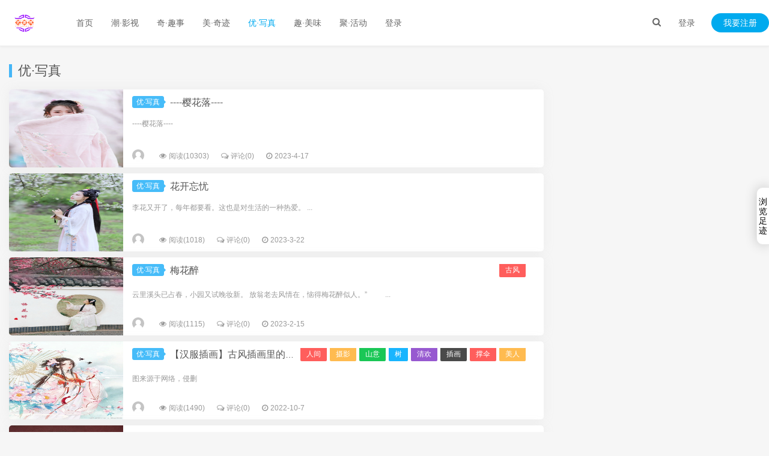

--- FILE ---
content_type: text/html; charset=UTF-8
request_url: http://www.yitangfeng.com/sort/xiezhen
body_size: 10096
content:


 <!DOCTYPE HTML>
<html>
<head>
<meta charset="UTF-8">
<link rel="dns-prefetch" href="http://www.yitangfeng.com/">
<meta http-equiv="X-UA-Compatible" content="IE=11,IE=10,IE=9,IE=8">
<meta name="viewport" content="width=device-width, initial-scale=1.0, user-scalable=0, minimum-scale=1.0, maximum-scale=1.0">
<meta http-equiv="Cache-Control" content="no-siteapp">
<title>优·写真 - 艺唐风-汉服社</title> 
<link rel='stylesheet' id='animate-css' href='http://www.yitangfeng.com/content/templates/fee/static/css/wow.css?ver=6.0.0' type='text/css' media='all'/>
<link rel='stylesheet' id='_bootstrap-css' href='http://www.yitangfeng.com/content/templates/fee/static/css/bootstrap.min.css?ver=6.0.0' type='text/css' media='all'/>
<link rel='stylesheet' id='_fontawesome-css' href='http://www.yitangfeng.com/content/templates/fee/static/css/font-awesome.min.css?ver=6.0.0' type='text/css' media='all'/>
<link rel='stylesheet' id='_main-css' href='http://www.yitangfeng.com/content/templates/fee/static/css/main.css?ver=6.0.0' type='text/css' media='all'/>
<script src="http://www.yitangfeng.com/content/templates/fee/static/js/jquery.min.js?v=6.0.0" type="text/javascript"></script>
<script src="http://www.yitangfeng.com/content/templates/fee/static/js/jquery.pjax.js?v=6.0.0" type="text/javascript"></script>	
<script src="http://www.yitangfeng.com/content/templates/fee/static/js/tinymce/tinymce.min.js?v=6.0.0" type="text/javascript"></script>
<script src="http://www.yitangfeng.com/include/lib/js/common_tpl.js" type="text/javascript"></script>
<meta name="keywords" content="古风,汉服,古风图片,汉服图片,中国风,汉服尚,艺唐风,古风美女,美女,艺术照,性感,古装,唯美,国风,汉服名人">
<meta name="description" content="中国专业古风汉服网站,汇集了众多古风与汉服爱好者,提供海量古风图片、古风句子、古风头像、古风歌曲以及汉服图片、汉服写真,汉服发型、汉服穿搭分享互动的专业平台">
<link rel="shortcut icon" href="http://www.yitangfeng.com/content/templates/fee/static/img/favicon.ico">

<!--[if lt IE 9]>
<script src="http://www.yitangfeng.com/content/templates/fee/staticjs/libs/html5.min.js"></script>
<![endif]-->
    <script>
        document.addEventListener('copy', function(event) {
            if (Boolean()) {
                alert('复制成功！');
            } else {
                event.preventDefault(); // 阻止默认的复制操作
                alert('请先登录！');
            }
        }, true);
    </script>
<script type="text/javascript">
var pjaxtheme = 'http://www.yitangfeng.com/content/templates/fee/';
var api_url = 'https://api.17uw.cn/';
var blog_url = 'http://www.yitangfeng.com/';
var pjax_id = '#fee';
var ThemeVersion = 1.8;
</script>
<style>a:hover, .site-navbar li:hover > a, .site-navbar li.active a:hover, .site-navbar a:hover, .search-on .site-navbar li.navto-search a, .topbar a:hover, .site-nav li.current-menu-item > a, .site-nav li.current-menu-parent > a, .site-search-form a:hover, .branding-primary .btn:hover, .title .more a:hover, .excerpt h2 a:hover, .excerpt .meta a:hover, .excerpt-minic h2 a:hover, .excerpt-minic .meta a:hover, .article-content .wp-caption:hover .wp-caption-text, .article-content a, .article-nav a:hover, .relates a:hover, .widget_links li a:hover, .widget_categories li a:hover, .widget_ui_comments strong, .widget_ui_posts li a:hover .text, .widget_ui_posts .nopic .text:hover , .widget_meta ul a:hover, .tagcloud a:hover, .textwidget a, .textwidget a:hover, .sign h3, #navs .item li a, .url, .url:hover, .excerpt h2 a:hover span, .widget_ui_posts a:hover .text span, .widget-navcontent .item-01 li a:hover span, .excerpt-minic h2 a:hover span, .relates a:hover span{color: #;}.btn-primary, .label-primary, .branding-primary, .post-copyright:hover, .article-tags a, .pagination ul > .active > a, .pagination ul > .active > span, .pagenav .current, .widget_ui_tags .items a:hover, .sign .close-link, .pagemenu li.active a, .pageheader, .resetpasssteps li.active, #navs h2, #navs nav, .btn-primary:hover, .btn-primary:focus, .btn-primary:active, .btn-primary.active, .open > .dropdown-toggle.btn-primary, .tag-clouds a:hover{background-color: #;}.btn-primary, .search-input:focus, #bdcs .bdcs-search-form-input:focus, #submit, .plinks ul li a:hover,.btn-primary:hover, .btn-primary:focus, .btn-primary:active, .btn-primary.active, .open > .dropdown-toggle.btn-primary{border-color: #;}.search-btn, .label-primary, #bdcs .bdcs-search-form-submit, #submit, .excerpt .cat{background-color: #;}.excerpt .cat i{border-left-color:#;}@media (max-width: 720px) {.site-navbar li.active a, .site-navbar li.active a:hover, .m-nav-show .m-icon-nav{color: #;}}@media (max-width: 480px) {.pagination ul > li.next-page a{background-color:#;}}.post-actions .action.action-like{background-color: #;}</style>
</head>
<body class="category category-activity site-layout-2">
<header class="header"><section class="container">
<h1 class="logo"><a title="艺唐风-汉服社-汉服同袍聚集地" href="http://www.yitangfeng.com/"><img src="http://www.yitangfeng.com/content/templates/fee/static/img/logo.png" alt="优·写真 - 艺唐风-汉服社"></a></h1>
<div class="wel">
	<div class="wel-item">
		<a href="javascript:;" class="user-login" data-sign="0">登录</a>
	</div>
	<div class="wel-item wel-item-btn">
		<a href="javascript:;" class="user-reg" data-sign="1">我要注册</a>
	</div>
</div>
<div class="site-navbar">
	<ul>
				<li id="menu-item" class="" >
                <a href="http://www.yitangfeng.com/" >
				首页				                
				</a>
				                            </li>
            		<li id="menu-item" class="" >
                <a href="http://www.yitangfeng.com/sort/shipin" >
				潮·影视				                
				</a>
				                            </li>
            		<li id="menu-item" class="" >
                <a href="http://www.yitangfeng.com/sort/action" >
				奇·趣事				                
				</a>
				                            </li>
            		<li id="menu-item" class="" >
                <a href="http://www.yitangfeng.com/sort/guji" >
				美·奇迹				                
				</a>
				                            </li>
            		<li id="menu-item" class="active" >
                <a href="http://www.yitangfeng.com/sort/xiezhen" >
				优·写真				                
				</a>
				                            </li>
            		<li id="menu-item" class="" >
                <a href="http://www.yitangfeng.com/sort/meiwei" >
				趣·美味				                
				</a>
				                            </li>
            		<li id="menu-item" class="" >
                <a href="http://www.yitangfeng.com/sort/huodng" >
				聚·活动				                
				</a>
				                            </li>
            		<li id="menu-item" class="" >
                <a href="http://www.yitangfeng.com/admin" >
				登录				                
				</a>
				                            </li>
            				</ul>
</div>
<div class="m-wel-start">
	<a href="javascript:;" class="user-login" data-sign="0"><i class="fa fa-login"></i></a>
</div>
<div class="m-navbar-start">
	<i class="fa fa-bars m-icon-nav"></i>
</div>
<div class="search-i">
	<a href="javascript:;" class="search-show active"><i class="fa fa-search"></i></a>
</div>
<div class="site-search">
	<div class="sb-search">
		<form name="keyform" method="get" action="http://www.yitangfeng.com/index.php">
			<input id="key" class="sb-search-input" placeholder="输入关键字 Enter键搜索..." type="text" name="keyword" type="text" value="">
		</form>
	</div>
</div>
</section></header>
<style type="text/css">
.header {
    background-color: #ffffff;
    border-bottom: 1px solid #EAEAEA;
    box-shadow: 0 1px 4px rgba(0,0,0,.05);
    border-color: rgba(0,0,0,.08);
}</style><div id="fee">
<section class="container">
<div class="catleader"><h1>优·写真</h1><div class="catleader-desc"></div></div><div class="content-wrap">
	<div class="content"> 
			<article class="excerpt excerpt-1 excerpt-sticky "><a class="focus" href="http://www.yitangfeng.com/xiezhen/4911.html"><img data-src="http://www.yitangfeng.com/content/top15img/202305//4776e9985d6167cd12b776cb88cb8bfd.jpg" alt="----樱花落----" src="http://www.yitangfeng.com/content/top15img/202305//4776e9985d6167cd12b776cb88cb8bfd.jpg" class="thumb"></a>
		<div class="excerpt-post">
			<header class="">
						    	<a class="btn btn-primary btn-xs cat" href="http://www.yitangfeng.com/sort/xiezhen">优·写真<i></i></a>
                <div class="post-entry-categories"></div>  
			<h2><a href="http://www.yitangfeng.com/xiezhen/4911.html" title="----樱花落----">----樱花落----</a></h2>
			</header>
			<p class="note">			
				
	----樱花落----

 

	
		
	

 

	
		
	

 

	
		
	

 

	
		
	
			</p>
			<p class="meta">
				<span class="author"><img data-src="http://www.yitangfeng.com/content/templates/fee/static/img/avatar.png" class="avatar avatar-50 photo" height="50" width="50" src="http://www.yitangfeng.com/content/templates/fee/static/img/avatar.png" style="display: inline;"><a href="http://www.yitangfeng.com/author/55" title="查看关于  的文章"></a></span><span class="pv"><i class="fa fa-eye"></i>阅读(10303)</span><a class="pc" href="http://www.yitangfeng.com/xiezhen/4911.html#comments"><i class="fa fa-comments-o"></i>评论(0)</a><span class="time"><i class="fa fa-clock-o"></i>2023-4-17</span>
			</p>
											</div>
		</article>
		
		<article class="excerpt excerpt-1 excerpt-sticky "><a class="focus" href="http://www.yitangfeng.com/xiezhen/4697.html"><img data-src="http://www.yitangfeng.com/content/top15img/202305/47c59787a28c36847da042a4f1bc4d60.jpg" alt="花开忘忧" src="http://www.yitangfeng.com/content/top15img/202305/47c59787a28c36847da042a4f1bc4d60.jpg" class="thumb"></a>
		<div class="excerpt-post">
			<header class="">
						    	<a class="btn btn-primary btn-xs cat" href="http://www.yitangfeng.com/sort/xiezhen">优·写真<i></i></a>
                <div class="post-entry-categories"></div>  
			<h2><a href="http://www.yitangfeng.com/xiezhen/4697.html" title="花开忘忧">花开忘忧</a></h2>
			</header>
			<p class="note">			
				
	
		李花又开了，每年都要看。这也是对生活的一种热爱。
	
	
		 
	
	
		 
	
	
		 
	
	
		 
	
	
		 
	
	
		 
	
	
		 
...			</p>
			<p class="meta">
				<span class="author"><img data-src="http://www.yitangfeng.com/content/templates/fee/static/img/avatar.png" class="avatar avatar-50 photo" height="50" width="50" src="http://www.yitangfeng.com/content/templates/fee/static/img/avatar.png" style="display: inline;"><a href="http://www.yitangfeng.com/author/54" title="查看关于  的文章"></a></span><span class="pv"><i class="fa fa-eye"></i>阅读(1018)</span><a class="pc" href="http://www.yitangfeng.com/xiezhen/4697.html#comments"><i class="fa fa-comments-o"></i>评论(0)</a><span class="time"><i class="fa fa-clock-o"></i>2023-3-22</span>
			</p>
											</div>
		</article>
		
		<article class="excerpt excerpt-1 excerpt-sticky "><a class="focus" href="http://www.yitangfeng.com/xiezhen/4699.html"><img data-src="http://www.yitangfeng.com/content/top15img/202305/a8310deb3f7b673ad1cb28811fa8de4c.jpg" alt="梅花醉" src="http://www.yitangfeng.com/content/top15img/202305/a8310deb3f7b673ad1cb28811fa8de4c.jpg" class="thumb"></a>
		<div class="excerpt-post">
			<header class="">
						    	<a class="btn btn-primary btn-xs cat" href="http://www.yitangfeng.com/sort/xiezhen">优·写真<i></i></a>
                <div class="post-entry-categories"><a href="http://www.yitangfeng.com/tag/%E5%8F%A4%E9%A3%8E">古风</a></div>  
			<h2><a href="http://www.yitangfeng.com/xiezhen/4699.html" title="梅花醉">梅花醉</a></h2>
			</header>
			<p class="note">			
				
	云里溪头已占春，小园又试晚妆新。
放翁老去风情在，恼得梅花醉似人。”


	 

&nbsp;&nbsp; 

	 

&nbsp;&nbsp; 

	 

&nbsp;&nbsp; ...			</p>
			<p class="meta">
				<span class="author"><img data-src="http://www.yitangfeng.com/content/templates/fee/static/img/avatar.png" class="avatar avatar-50 photo" height="50" width="50" src="http://www.yitangfeng.com/content/templates/fee/static/img/avatar.png" style="display: inline;"><a href="http://www.yitangfeng.com/author/54" title="查看关于  的文章"></a></span><span class="pv"><i class="fa fa-eye"></i>阅读(1115)</span><a class="pc" href="http://www.yitangfeng.com/xiezhen/4699.html#comments"><i class="fa fa-comments-o"></i>评论(0)</a><span class="time"><i class="fa fa-clock-o"></i>2023-2-15</span>
			</p>
											</div>
		</article>
		
		<article class="excerpt excerpt-1 excerpt-sticky "><a class="focus" href="http://www.yitangfeng.com/xiezhen/3130.html"><img data-src="http://www.yitangfeng.com/content/top15img/202304//2aaecd2bd5aa7224a83a593c3d7ec3ba.jpg" alt="【汉服插画】古风插画里的绝美撑伞美人" src="http://www.yitangfeng.com/content/top15img/202304//2aaecd2bd5aa7224a83a593c3d7ec3ba.jpg" class="thumb"></a>
		<div class="excerpt-post">
			<header class="">
						    	<a class="btn btn-primary btn-xs cat" href="http://www.yitangfeng.com/sort/xiezhen">优·写真<i></i></a>
                <div class="post-entry-categories"><a href="http://www.yitangfeng.com/tag/%E4%BA%BA%E9%97%B4">人间</a><a href="http://www.yitangfeng.com/tag/%E6%91%84%E5%BD%B1">摄影</a><a href="http://www.yitangfeng.com/tag/%E5%B1%B1%E6%84%8F">山意</a><a href="http://www.yitangfeng.com/tag/%E6%A0%91">树</a><a href="http://www.yitangfeng.com/tag/%E6%B8%85%E6%AC%A2">清欢</a><a href="http://www.yitangfeng.com/tag/%E6%8F%92%E7%94%BB">插画</a><a href="http://www.yitangfeng.com/tag/%E6%92%91%E4%BC%9E">撑伞</a><a href="http://www.yitangfeng.com/tag/%E7%BE%8E%E4%BA%BA">美人</a></div>  
			<h2><a href="http://www.yitangfeng.com/xiezhen/3130.html" title="【汉服插画】古风插画里的绝美撑伞美人">【汉服插画】古风插画里的绝美撑伞美人</a></h2>
			</header>
			<p class="note">			
				                                    

	图来源于网络，侵删


	
			</p>
			<p class="meta">
				<span class="author"><img data-src="http://www.yitangfeng.com/content/templates/fee/static/img/avatar.png" class="avatar avatar-50 photo" height="50" width="50" src="http://www.yitangfeng.com/content/templates/fee/static/img/avatar.png" style="display: inline;"><a href="http://www.yitangfeng.com/author/47" title="查看关于  的文章"></a></span><span class="pv"><i class="fa fa-eye"></i>阅读(1490)</span><a class="pc" href="http://www.yitangfeng.com/xiezhen/3130.html#comments"><i class="fa fa-comments-o"></i>评论(0)</a><span class="time"><i class="fa fa-clock-o"></i>2022-10-7</span>
			</p>
											</div>
		</article>
		
		<article class="excerpt excerpt-1 excerpt-sticky "><a class="focus" href="http://www.yitangfeng.com/xiezhen/5184.html"><img data-src="http://www.yitangfeng.com/content/top15img/202305//36d4c9b7a55bccc3237418de46c02857.jpg" alt="被秋伤害过的春天会开花吗 摄影：张晗 后" src="http://www.yitangfeng.com/content/top15img/202305//36d4c9b7a55bccc3237418de46c02857.jpg" class="thumb"></a>
		<div class="excerpt-post">
			<header class="">
						    	<a class="btn btn-primary btn-xs cat" href="http://www.yitangfeng.com/sort/xiezhen">优·写真<i></i></a>
                <div class="post-entry-categories"></div>  
			<h2><a href="http://www.yitangfeng.com/xiezhen/5184.html" title="被秋伤害过的春天会开花吗 摄影：张晗 后">被秋伤害过的春天会开花吗 摄影：张晗 后</a></h2>
			</header>
			<p class="note">			
				 
 
 
 
 
 
 
 
   
     
			</p>
			<p class="meta">
				<span class="author"><img data-src="http://www.yitangfeng.com/content/templates/fee/static/img/avatar.png" class="avatar avatar-50 photo" height="50" width="50" src="http://www.yitangfeng.com/content/templates/fee/static/img/avatar.png" style="display: inline;"><a href="http://www.yitangfeng.com/author/143" title="查看关于  的文章"></a></span><span class="pv"><i class="fa fa-eye"></i>阅读(2452)</span><a class="pc" href="http://www.yitangfeng.com/xiezhen/5184.html#comments"><i class="fa fa-comments-o"></i>评论(0)</a><span class="time"><i class="fa fa-clock-o"></i>2022-6-16</span>
			</p>
											</div>
		</article>
		
		<article class="excerpt excerpt-1 excerpt-sticky "><a class="focus" href="http://www.yitangfeng.com/xiezhen/5183.html"><img data-src="http://www.yitangfeng.com/content/top15img/202305//acd95b0f6d310daa58c4d3d2dae1c1a9.jpg" alt="疫情期间在家拍拍拍️" src="http://www.yitangfeng.com/content/top15img/202305//acd95b0f6d310daa58c4d3d2dae1c1a9.jpg" class="thumb"></a>
		<div class="excerpt-post">
			<header class="">
						    	<a class="btn btn-primary btn-xs cat" href="http://www.yitangfeng.com/sort/xiezhen">优·写真<i></i></a>
                <div class="post-entry-categories"></div>  
			<h2><a href="http://www.yitangfeng.com/xiezhen/5183.html" title="疫情期间在家拍拍拍️">疫情期间在家拍拍拍️</a></h2>
			</header>
			<p class="note">			
				 
 
 
 
 
 
 
 
 
 
   
     
			</p>
			<p class="meta">
				<span class="author"><img data-src="http://www.yitangfeng.com/content/templates/fee/static/img/avatar.png" class="avatar avatar-50 photo" height="50" width="50" src="http://www.yitangfeng.com/content/templates/fee/static/img/avatar.png" style="display: inline;"><a href="http://www.yitangfeng.com/author/143" title="查看关于  的文章"></a></span><span class="pv"><i class="fa fa-eye"></i>阅读(1863)</span><a class="pc" href="http://www.yitangfeng.com/xiezhen/5183.html#comments"><i class="fa fa-comments-o"></i>评论(0)</a><span class="time"><i class="fa fa-clock-o"></i>2022-6-14</span>
			</p>
											</div>
		</article>
		
		<article class="excerpt excerpt-1 excerpt-sticky "><a class="focus" href="http://www.yitangfeng.com/xiezhen/5178.html"><img data-src="http://www.yitangfeng.com/content/top15img/202305//e6cf5731e94dc485aee01439bcd41880.jpg" alt="我不追逐事实 但也不会让你无辜闯入 愿 相" src="http://www.yitangfeng.com/content/top15img/202305//e6cf5731e94dc485aee01439bcd41880.jpg" class="thumb"></a>
		<div class="excerpt-post">
			<header class="">
						    	<a class="btn btn-primary btn-xs cat" href="http://www.yitangfeng.com/sort/xiezhen">优·写真<i></i></a>
                <div class="post-entry-categories"></div>  
			<h2><a href="http://www.yitangfeng.com/xiezhen/5178.html" title="我不追逐事实 但也不会让你无辜闯入 愿 相">我不追逐事实 但也不会让你无辜闯入 愿 相</a></h2>
			</header>
			<p class="note">			
				 
 
 
   
     
			</p>
			<p class="meta">
				<span class="author"><img data-src="http://www.yitangfeng.com/content/templates/fee/static/img/avatar.png" class="avatar avatar-50 photo" height="50" width="50" src="http://www.yitangfeng.com/content/templates/fee/static/img/avatar.png" style="display: inline;"><a href="http://www.yitangfeng.com/author/143" title="查看关于  的文章"></a></span><span class="pv"><i class="fa fa-eye"></i>阅读(1898)</span><a class="pc" href="http://www.yitangfeng.com/xiezhen/5178.html#comments"><i class="fa fa-comments-o"></i>评论(0)</a><span class="time"><i class="fa fa-clock-o"></i>2022-6-11</span>
			</p>
											</div>
		</article>
		
		<article class="excerpt excerpt-1 excerpt-sticky "><a class="focus" href="http://www.yitangfeng.com/xiezhen/5179.html"><img data-src="http://www.yitangfeng.com/content/top15img/202305//627e7b3d4bdfd6dbe13f6d7af66bd830.jpg" alt="朱颜" src="http://www.yitangfeng.com/content/top15img/202305//627e7b3d4bdfd6dbe13f6d7af66bd830.jpg" class="thumb"></a>
		<div class="excerpt-post">
			<header class="">
						    	<a class="btn btn-primary btn-xs cat" href="http://www.yitangfeng.com/sort/xiezhen">优·写真<i></i></a>
                <div class="post-entry-categories"></div>  
			<h2><a href="http://www.yitangfeng.com/xiezhen/5179.html" title="朱颜">朱颜</a></h2>
			</header>
			<p class="note">			
				 
 
 
 
 
 
 
 
 
 
   
     
			</p>
			<p class="meta">
				<span class="author"><img data-src="http://www.yitangfeng.com/content/templates/fee/static/img/avatar.png" class="avatar avatar-50 photo" height="50" width="50" src="http://www.yitangfeng.com/content/templates/fee/static/img/avatar.png" style="display: inline;"><a href="http://www.yitangfeng.com/author/143" title="查看关于  的文章"></a></span><span class="pv"><i class="fa fa-eye"></i>阅读(2257)</span><a class="pc" href="http://www.yitangfeng.com/xiezhen/5179.html#comments"><i class="fa fa-comments-o"></i>评论(0)</a><span class="time"><i class="fa fa-clock-o"></i>2022-6-11</span>
			</p>
											</div>
		</article>
		
		<article class="excerpt excerpt-1 excerpt-sticky "><a class="focus" href="http://www.yitangfeng.com/xiezhen/5180.html"><img data-src="http://www.yitangfeng.com/content/top15img/202305//88f18eeaf354405ceda3e1c02e67e33a.jpg" alt="忘•归" src="http://www.yitangfeng.com/content/top15img/202305//88f18eeaf354405ceda3e1c02e67e33a.jpg" class="thumb"></a>
		<div class="excerpt-post">
			<header class="">
						    	<a class="btn btn-primary btn-xs cat" href="http://www.yitangfeng.com/sort/xiezhen">优·写真<i></i></a>
                <div class="post-entry-categories"></div>  
			<h2><a href="http://www.yitangfeng.com/xiezhen/5180.html" title="忘•归">忘•归</a></h2>
			</header>
			<p class="note">			
				 
 
 
 
 
 
 
 
 
 
 
 
 
 
 
 
 
 
 
   
     
			</p>
			<p class="meta">
				<span class="author"><img data-src="http://www.yitangfeng.com/content/templates/fee/static/img/avatar.png" class="avatar avatar-50 photo" height="50" width="50" src="http://www.yitangfeng.com/content/templates/fee/static/img/avatar.png" style="display: inline;"><a href="http://www.yitangfeng.com/author/143" title="查看关于  的文章"></a></span><span class="pv"><i class="fa fa-eye"></i>阅读(1340)</span><a class="pc" href="http://www.yitangfeng.com/xiezhen/5180.html#comments"><i class="fa fa-comments-o"></i>评论(0)</a><span class="time"><i class="fa fa-clock-o"></i>2022-6-11</span>
			</p>
											</div>
		</article>
		
		<article class="excerpt excerpt-1 excerpt-sticky "><a class="focus" href="http://www.yitangfeng.com/xiezhen/5181.html"><img data-src="http://www.yitangfeng.com/content/top15img/202305//cfd5651afe03ec27d5c405251396067e.jpg" alt="忘川 花开彼岸本无岸，魂落忘川犹在川" src="http://www.yitangfeng.com/content/top15img/202305//cfd5651afe03ec27d5c405251396067e.jpg" class="thumb"></a>
		<div class="excerpt-post">
			<header class="">
						    	<a class="btn btn-primary btn-xs cat" href="http://www.yitangfeng.com/sort/xiezhen">优·写真<i></i></a>
                <div class="post-entry-categories"></div>  
			<h2><a href="http://www.yitangfeng.com/xiezhen/5181.html" title="忘川 花开彼岸本无岸，魂落忘川犹在川">忘川 花开彼岸本无岸，魂落忘川犹在川</a></h2>
			</header>
			<p class="note">			
				 
 
 
 
 
 
 
 
   
     
			</p>
			<p class="meta">
				<span class="author"><img data-src="http://www.yitangfeng.com/content/templates/fee/static/img/avatar.png" class="avatar avatar-50 photo" height="50" width="50" src="http://www.yitangfeng.com/content/templates/fee/static/img/avatar.png" style="display: inline;"><a href="http://www.yitangfeng.com/author/143" title="查看关于  的文章"></a></span><span class="pv"><i class="fa fa-eye"></i>阅读(1690)</span><a class="pc" href="http://www.yitangfeng.com/xiezhen/5181.html#comments"><i class="fa fa-comments-o"></i>评论(0)</a><span class="time"><i class="fa fa-clock-o"></i>2022-6-11</span>
			</p>
											</div>
		</article>
		
<div class="pagination"><ul> <li class="active"><span>1</span></li> <li><a href="http://www.yitangfeng.com/sort/xiezhen/page/2">2</a></li>  <li><a href="http://www.yitangfeng.com/sort/xiezhen/page/3">3</a></li>  <li class="next-page"><a href="http://www.yitangfeng.com/sort/xiezhen/page/2">下一页</a></li>  <li><a href="http://www.yitangfeng.com/sort/xiezhen/page/121" title="尾页">尾页</a></li><li class="tj"><span>共 121 页</span></li></ul></div> 	</div>
</div>
<aside class="sidebar">
	<ul class="row">
</ul>
</aside>

</section>
</div>
<div id="sign">
	<div class="part loginPart">
		<form id="formtest" action="" method="post">
			<div id="register-active" class="switch">
				<i class="fa fa-toggle-on"></i>切换注册
			</div>
			<h3>登录</h3>
			<p class="status" id="contentdiv_a"></p>
			<p>
				<label class="icon" for="username"><i class="fa fa-user"></i></label>
				<input class="input-control" id="input1" type="text" placeholder="请输入用户名" name="user" required="" aria-required="true" >
			</p>
			<p>
				<label class="icon" for="password"><i class="fa fa-lock"></i></label>
				<input class="input-control" id="input2" type="password" placeholder="请输入密码" name="pw" required="" aria-required="true" >
			</p>
						<p class="safe">
				<label class="remembermetext" for="rememberme"><input name="ispersis" type="checkbox" checked="checked" id="ispersis" class="rememberme" value="forever">记住我的登录</label>
				
			</p>
			<p>
				<input class="submit" type="button" value="立即登录" name="send_ajax" id="send_ajax" >
			</p>
			<a class="close"><i class="fa fa-times"></i></a>
		</form>
		<div class="other-sign">
			<p>
				您也可以使用第三方帐号快捷登录
			</p>
						<div>
				<a class="ajax_qq_login qqlogin" href="javascript:;"><i class="fa fa-qq"></i><span>Q Q 登 录</span></a>
			</div>
								</div>
	</div>
	<div class="part registerPart">
		<form id="refrom" action="" method="post">
			<div id="login-active" class="switch">
				<i class="fa fa-toggle-off"></i>切换登录
			</div>
			<h3>注册</h3>
			<p class="status" id="contentdiv_b"></p>
			<p>
				<label class="icon" for="user_name"><i class="fa fa-user"></i></label>
				<input class="input-control" type="text" name="reusername" placeholder="请输入用户名" required="" aria-required="true" />
			</p>
			<p>
				<label class="icon" for="user_email"><i class="fa fa-envelope"></i></label>
				<input class="input-control" type="email" name="regemail" placeholder="输入常用邮箱" required="" aria-required="true" />
			</p>
			<p>
				<label class="icon" for="user_pass"><i class="fa fa-lock"></i></label>
				<input class="input-control" type="password" name="repassword" placeholder="请输入密码" required="" aria-required="true" />
			</p>
			<p>
				<label class="icon" for="user_pass2"><i class="fa fa-retweet"></i></label>
				<input class="input-control" type="password" name="repassword2" placeholder="再次输入密码" required="" aria-required="true" />
			</p>
			<p>
				<input class="form-control rbtn" placeholder="请输入验证码" id="reimgcode" name="reimgcode" type="text" value="" />
				<span class="ajax_reg_imgcode imgcode"><img src="/include/lib/checkcode.php" id="recode"/></span>
			</p>
			<p>
				<input class="submit inline" type="button" value="立即注册" name="re_ajax" id="re_ajax" >
			</p>
			<a class="close"><i class="fa fa-times"></i></a>
		</form>
	</div>
</div>
<script>
$(document).ready(function(){
	$('.ljzc').click(function(){
		$('.sign-login').hide();
		$('.sign-saomiao').hide();
		$('.sign-zhaohui').hide();
		$('.sign-reg').show();
	});
	$('.wjmm').click(function(){
		$('.sign-login').hide();
		$('.sign-reg').hide();
		$('.sign-saomiao').hide();
		$('.sign-zhaohui').show();
	});
	$('.ljdl').click(function(){
		$('.sign-reg').hide();
		$('.sign-saomiao').hide();
		$('.sign-zhaohui').hide();
		$('.sign-login').show();
	});
	$('.smdl').click(function(){
		$('.sign-saomiao').fadeIn();
	});
	$('.closea').click(function(){
		$('.sign-saomiao').fadeOut();
	});
	$.ajax({
		url:pjaxtheme + 'inc/ajax.php?a=ajax',
		type:'post', 
		dataType:'json', 
		success:update_page
	});
	$('.ajax_qq_login').on('click',function(){
		window.open(pjaxtheme + "inc/ajax.php?a=qq_login", "qq_bangding", "top=200,left=200,height=600, width=800, toolbar =no, menubar=no, scrollbars=no, resizable=no, location=no, status=no");
	});
	$(".login_logout").click(function(){
		$.get(pjaxtheme + "inc/ajax.php?a=ajax_logout");
		$('.login-nav').show();
		$('.logout-nav').hide();
		$('#user-login').show();
		$('#user-div').hide();
	});	
	$('#pwre_ajax').click(function(){
		var xemail = $('#reemail').val();
		var isxemail = /^(\w-*\.*)+@(\w-?)+(\.\w{2,})+$/;
		if (xemail=='') {
			$('#contentdiv_t').css('margin-bottom','-12px').html('<font color="#87CEFA">邮箱不能为空</font>'); 
		}else if(!isxemail.test(xemail)){
			$('#contentdiv_t').css('margin-bottom','-12px').html('<font color="#87CEFA">邮箱格式不正确</font>'); 
		}else{
			$.ajax({
				url:pjaxtheme + 'inc/pwre.php',
				type:'post', 
				dataType:'json', 
				data:{email:xemail}, 
				success:function(data){
					if (data.status=='1') {
						$('#contentdiv_t').css('margin-bottom','-12px').html('<font color="#87CEFA">该邮箱尚未注册</font>'); 
					}else{
						$('#contentdiv_t').css('margin-bottom','-12px').html('<font color="#87CEFA">'+data.msg+'</font>'); 
					}
				}
			});
		}
	});
	
    $('#send_ajax').click(function (){
		var username = $('#input1').val();
		var age = $('#input2').val();
		if (username == '') {
			$('#contentdiv_a').css('margin-top','-12px').html('<font color="#87CEFA">帐号不能为空</font>');  
			return false;
		}
		if (age == '') {
			$('#contentdiv_a').css('margin-top','-12px').html('<font color="#87CEFA">密码不能为空</font>');   
			return false;
		}
		var params = $('#formtest').serialize();
		$.ajax({
			url:pjaxtheme + 'inc/ajax.php?a=login',
			type:'post', 
			dataType:'json', 
			data:params, 
			success:function(data){
				update_page(data);
                $('#content').length ? setTimeout(function(){$.pjax.reload('#content',{fragment:'#content',timeout:6000})},0):'';
				if(data.code=='200'){
					location.reload();
				}
			}
			//$('#contentdiv_a').html('<p color="#87CEFA">login....</p>');		
		});
	update_page(1);
	});
    $('#re_ajax').click(function (){
		var usrName = $("input[name=reusername]").val().replace(/(^\s*)|(\s*$)/g, "");
		var eml = $("input[name=regemail]").val().replace(/(^\s*)|(\s*$)/g, "");
		var pwd = $("input[name=repassword]").val().replace(/(^\s*)|(\s*$)/g, "");
		var pwd2 = $("input[name=repassword2]").val().replace(/(^\s*)|(\s*$)/g, "");
		var yzm = $("input[name=reimgcode]").val().replace(/(^\s*)|(\s*$)/g, "");		
		if(usrName.length>12 || pwd.length>12){
			$('#contentdiv_b').css('margin-top','-12px').html('<font color="#87CEFA">用户名和密码都不能>12位</font>'); 
			$('#recode').attr('src','/include/lib/checkcode.php');
			return false;
		}
		if(usrName.match(/\s/) || pwd.match(/\s/)){
			$('#contentdiv_b').css('margin-top','-12px').html('<font color="#87CEFA">用户名和密码中不能有空格</font>'); 
			$('#recode').attr('src','/include/lib/checkcode.php');
			return false;
		}
		if(usrName == '' || pwd == ''){
			$('#contentdiv_b').css('margin-top','-12px').html('<font color="#87CEFA">用户名或密码不能为空</font>'); 
			$('#recode').attr('src','/include/lib/checkcode.php');
			return false;
		}
		 if(yzm == ''){
			$('#contentdiv_b').css('margin-top','-12px').html('<font color="#87CEFA">验证码都不能为空</font>'); 
			$('#recode').attr('src','/include/lib/checkcode.php');
			 return false;
		 }
		if(usrName.length < 5 || pwd.length < 5){
			$('#contentdiv_b').css('margin-top','-12px').html('<font color="#87CEFA">用户名和密码都不能小于5位</font>'); 
			$('#recode').attr('src','/include/lib/checkcode.php');
			return false;
		}
		if(pwd != pwd2){
			$('#contentdiv_b').css('margin-top','-12px').html('<font color="#87CEFA">两次输入密码不相等</font>'); 
			$('#recode').attr('src','/include/lib/checkcode.php');
			return false;
		}
		var params = $('#refrom').serialize();
		$.ajax({
			url:pjaxtheme + 'inc/ajax.php?a=re',
			type:'post',
			dataType:'json',
			data:params,
			success:re_page
		});
		$('#contentdiv_b').html('<font color="#87CEFA">login.....</font>');
	});
});
function qq_login_ok(type) {
	if(type == 1){
		window.location.reload();
	}else{
		$.ajax({
			url:metatheme + 'inc/ajax.php?a=ajax',
			type:'post', 
			dataType:'json', 
			success:update_page
		});
	}
}


function update_page(json) {
	if(json==1){
	   $('#contentdiv_a').css('margin-top','-12px').html('<font color="#87CEFA">login.........</font>');
   }
   if(json.code=='200'){
		$('.modal').modal('hide');						
		$('.login-nav').hide();
		$('.logout-nav').show();
		$('.login-nav').hide();
		$('.logout-nav').show();
		$('#myLogin').hide();
	}else if(json.code=='201' || json.code=='202' || json.code=='203'){
		$('#code').attr('src','/include/lib/checkcode.php');
		$('#contentdiv_a').css('margin-top','-12px').html('<font color="#87CEFA">' + json.info + '</font>');
	}
}
function re_page(json) {
   if(json.code=='200'){
		$('#contentdiv_b').html('<font color="#87CEFA">' + json.info + '</font>');
		setTimeout(function () {$('.rbtn').val("");$('#contentdiv_b').html("")},500);
		setTimeout(function () {$('.sign-reg').hide();$('.sign-login').show()},800);
		$('#code').attr('src','/include/lib/checkcode.php');
	}else{
		$('#recode').attr('src','/include/lib/checkcode.php');
		$('#contentdiv_b').css('margin-top','-12px').html('<font color="#87CEFA">' + json.info + '</font>');
	}
}
</script>
<footer class="footer">
	<div class="container">
							<p>&copy; 2022 <a href="http://www.yitangfeng.com/">艺唐风-汉服社</a> &nbsp; <a href="http://www.miibeian.gov.cn" target="_blank"></a> <p style="font-variant:normal;white-space:normal;text-transform:none;word-spacing:0px;padding-bottom:0px;text-align:center;padding-

top:0px;padding-left:0px;margin:0px;letter-spacing:normal;line-height:25px;padding-right:0px;-webkit-text-stroke-width:0px;">
本站资源来自互联网收集，仅供用于学习和交流，请勿用于商业用途。如有侵权、不妥之处，请联系站长并出示版权证明以便删除。敬请谅解！
</p>
<span style="font-family:'Microsoft YaHei';font-size:14px;line-height:1.5;color:#666666;">侵权删帖/违法举报/投稿等事物联系邮箱：<a href="http://mail.qq.com/cgi-bin/qm_share?t=qm_mailme&email=k-D95PL99On7_uP2-fTT9fzr-vL6-73w-P4"target="_blank">577435801@qq.com</a> 或 QQ：<a href="tencent://AddContact/?fromId=50&fromSubId=1&subcmd=all&uin=577435801" target="_blank">577435801</a>

<script type="text/javascript">var cnzz_protocol = (("https:" == document.location.protocol) ? "https://" : "http://");document.write(unescape("%3Cspan id='cnzz_stat_icon_1277744166'%3E%3C/span%3E%3Cscript src='" + cnzz_protocol + "s96.cnzz.com/z_stat.php%3Fid%3D1277744166%26online%3D2' type='text/javascript'%3E%3C/script%3E"));</script></p>
			</div>
</footer>
<!---底部均为重要文件，请勿修改，如修改损坏本站概不负责--->
<script>
window.jsui={
	www: 'http://www.yitangfeng.com/',
	uri: 'http://www.yitangfeng.com/content/templates/fee/',
	ver: '1.8',
	roll: [],
	ajaxpager: '',
	get_wow: '',
	left_sd: '0',
	qq_id: '',
	qq_tip: 'QQ咨询',
	wintip_s: '',
	collapse_title: '',
	wintip_m: '',
    bing_img: 'https://api.17uw.cn/api/bg/sinaimg.php',
	notices_s:  '',
	notices_title:  '',
	notices_content:  ''
};
</script>



<script type='text/javascript' src='http://www.yitangfeng.com/content/templates/fee/static/js/sign.js?ver=6.0.0'></script>
<script type='text/javascript' src='//lib.baomitu.com/wow/1.0.1/wow.min.js?ver=6.0.0'></script>
<script type='text/javascript' src='http://www.yitangfeng.com/content/templates/fee/static/js/Lightbox.js?ver=6.0.0'></script>
<script type='text/javascript' src='http://www.yitangfeng.com/content/templates/fee/static/js/libs/jquery.cookie.js?ver=6.0.0'></script>
<script type='text/javascript' src='http://www.yitangfeng.com/content/templates/fee/static/js/commentImg.js?ver=6.0.0'></script>
<script type='text/javascript' src='http://www.yitangfeng.com/content/templates/fee/static/js/libs/bootstrap.min.js?ver=6.0.0'></script>
<script type='text/javascript' src='http://www.yitangfeng.com/content/templates/fee/static/js/loader.js?ver=6.0.0'></script>
<script>
jQuery(function(){
		$("a.marginLeft").hover(function(){
			$(this).stop().animate({marginLeft:"12px"},100);
		},function(){
			$(this).stop().animate({marginLeft:"0px"},100);
		});
});
</script>




	<span class="backToTopBtn iconfont icon-top1"></span>
	<link href="//at.alicdn.com/t/c/font_4257850_psk8xh442na.css" rel="stylesheet" />
	<style>.backToTopBtn {font-size: 30px;position: fixed;right: 15px;bottom: 30px;background-color: rgb(0 0 0 / 60%);color: white;padding: 12px;line-height: initial;border-radius: 5px;display: none;z-index: 9201;</style>
	<script>
		$(document).ready(function() {
			$(window).scroll(function() {
				if ($(window).scrollTop() > 100) {
					$(".backToTopBtn").fadeIn(200);
				} else {
					$(".backToTopBtn").fadeOut(200);
				}
			});
			$(window).scroll();
			$(".backToTopBtn").click(function() {
				$('body,html').animate({
					scrollTop: 0
				}, 500);
				return false;
			});
		});
	</script>

	<div class="yyhist-mark" id="yyMark"></div><div class="yyhist anim anim-slide-left"><div class="yyhistory-head">我的足迹<span id="delHost" class="delHost" title="清空历史记录">清空</span></div><div class="yyhistory-body"><ul></ul></div></div>
<style>
.historyBtn{line-height: 16px;font-size: 14px;position:fixed;right:0;width:22px;text-align:center;top:50%;transform:translate(0,-50%);-webkit-transform:translate(0,-50%);border:1px solid rgb(137 137 137 / 20%);background-color:white;color:black;padding:15px 3px;margin-right:-1px;border-radius:10px 0 0 10px;box-shadow:0px 0px 20px rgb(0 0 0 / 20%)}.yyhist-mark{position:fixed;z-index:920103;top:0;right:0;left:0;bottom:0;background:rgba(0,0,0);display:none;opacity:0.1}.yyhist *{list-style-type:none;text-decoration:none;margin:0;padding:0}.yyhist{background-color:#fafafa;color:#2f363c;display:none;position:fixed;right:0;top:0;bottom:0;width:350px;z-index:920104;font-size:14px;padding-top:50px;box-shadow:1px 1px 50px rgb(0 0 0 / 30%)}.yyhist .yyhistory-head{line-height:50px;text-align:left;padding:0 15px;border-bottom:1px solid #dddddd;position:absolute;top:0;left:0;right:0;z-index:5;font-size:16px;font-weight:bold}.yyhist .yyhistory-head .delHost{float:right;font-size:14px;color:#919191;font-weight:initial;cursor:pointer;padding:0 8px}.yyhist .yyhistory-body{position:absolute;top:51px;right:0;left:0;bottom:0;overflow-x:hidden;overflow-y:auto}.yyhist ul{overflow:hidden}.yyhist ul li{padding:10px 0;overflow:hidden;text-align:left}.yyhist ul li span{display:block;line-height:18px;font-size:14px;border-left:3px solid #16baaa;padding:0 15px}.yyhist ul li a{display:block;padding:4px;line-height:20px;color:#16baaa;margin-left:15px}.yyhist ul li a em{margin-right:10px;font-size:12px;color:#7c7c7c}.yyhist ul li+li{border-top:1px solid #ebebeb}.yyhist .emptyHist{text-align:center;margin:80px 0;font-size:16px;color:#8f8f8f}.anim{-webkit-animation-fill-mode:both;animation-fill-mode:both;-webkit-animation-duration:.3s;animation-duration:.3s}@keyframes slide-left{from{transform:translate3d(100%,0,0)}to{transform:translate3d(0,0,0)}}@keyframes slide-left-out{from{transform:translate3d(0,0,0)}to{transform:translate3d(100%,0,0)}}.anim-slide-left{animation-name:slide-left}.anim-slide-left-out{animation-name:slide-left-out}
</style>
<script>
$(function(){
    $(document).on('click','[yyid=yyhist]',function(){
        $('.yyhist,#yyMark').fadeIn();
        $.post('http://www.yitangfeng.com/?plugin=yyhist',{getHist:1},function(html){
            $('.yyhist ul').html(html);
		    $('body').css('overflow','hidden');
        });
    });
    $(document).on('click','#yyMark',function(){
        $('.yyhist').addClass('anim-slide-left-out').fadeOut(200);
        $('#yyMark').fadeOut(500);
        setTimeout( function(){
		    $('body').css('overflow','auto');
            $('.yyhist').removeClass('anim-slide-left-out');
        }, 300);
    });
    $(document).on('click','#delHost',function(){
        if(confirm("是否清空浏览历史？")){
            $.post('http://www.yitangfeng.com/?plugin=yyhist',{delHist:1},function(html){
                $('.yyhist ul').html(html);
            });
        }
    });
    if($('[yyid=yyhist]').length<=0){
        $('body').append('<div class="historyBtn" id="historyBtn" yyid="yyhist">浏览足迹</div>');
    }
});
</script>

</body>
</html>

--- FILE ---
content_type: text/css
request_url: http://www.yitangfeng.com/content/templates/fee/static/css/main.css?ver=6.0.0
body_size: 41695
content:
@font-face{font-family:xmlt;src:url('../action/fonts/msyh.ttf');}body{color:#555;cursor:url('../img/blue.cur'),auto;}::selection{background:#ff5e52;color:#fff;}::-moz-selection{background:#ff5e52;color:#fff;}::-webkit-selection{background:#ff5e52;color:#fff;}ul,ol,dl,dt,dd{margin:0;padding:10px 10px 0 10px;}ul{list-style:none}table{font-size:12px;}.table>thead>tr>th,.table>tbody>tr>th,.table>tfoot>tr>th,.table>thead>tr>td,.table>tbody>tr>td,.table>tfoot>tr>td{vertical-align:middle;padding:10px;border-top-color:#eee}a{color:#5e5e5e;}a:hover{color:#45b6f7;text-decoration:none;cursor:url('../img/fcous.cur'),auto;}a:focus{outline:0;text-decoration:none}.thumbnail{border:0;padding:0;margin:0}.btn{border-radius:2px;padding:6px 15px}.btn-xs,.btn-group-xs>.btn{border-radius:2px;padding:3px 6px}.btn-sm,.btn-group-sm>.btn{border-radius:2px;padding:5px 12px;margin-top:10px}.btn-lg,.btn-group-lg>.btn{font-size:18px;border-radius:4px;padding:12px 28px}.btn-default{border-color:#ddd;color:#666}.btn-default:hover,.btn-default:focus,.btn-default:active,.btn-default.active,.open>.dropdown-toggle.btn-default{border-color:#bbb;color:#444}.btn-primary{background-color:#46bcf9;border-color:#46bcf9;}.btn-primary:hover,.btn-primary:focus,.btn-primary:active,.btn-primary.active,.open>.dropdown-toggle.btn-primary{background-color:#39a3de;border-color:#39a3de;opacity:1;filter:alpha(opacity=85);}.btn-danger{background-color:#ff5e52;border-color:#ff5e52}.btn-danger:hover,.btn-danger:focus,.btn-danger:active,.btn-danger.active,.open>.dropdown-toggle.btn-danger{background-color:#ef4639;border-color:#ef4639}.label{border-radius:2px;font-weight:normal;padding:0 3px;}.label-primary{background-color:#45b6f7}.modal-content{border-radius:4px;border:0}@media(min-width:768px){.container{width:auto}}@media(min-width:992px){.container{width:auto}}@media(min-width:1200px){.container{width:auto}}img{max-width:100%;}body{background-color:#f6f6f6;max-width:100% !important;}.category{margin-top:87px;}.roll-off{overflow-x:hidden;overflow-y:hidden;}.mbx{font-size:12px;color:#999;border-left:5px solid #27bcf6;max-width:1300px;padding-left:5px;}.mbx a{padding-right:5px;font-size:12px;color:#fff;background:#46bcf9;padding:0 5px;border-radius:4px;}.mbx a:hover{background:#3090c7}.img-thumbnail{display:inline-block;width:100% \9;max-width:100%;height:auto;border-radius:0;-webkit-transition:all .2s ease-in-out;-o-transition:all .2s ease-in-out;transition:all .2s ease-in-out}.container{padding:0;position:relative;max-width:1300px;margin-left:auto;margin-right:auto;padding-left:0;padding-right:0;top:0;}.themes-module{background:#fff;margin-left:auto;margin-right:auto;padding:30px 0;}.themes-module .container{padding-right:15px;padding-left:15px;}.themes-module ul{overflow:hidden;border-right:1px solid #f0f0f0;padding:0;}.themes-module li{float:left;width:25%;padding:0 20px;border-left:1px solid #f0f0f0;text-align:center;}.themes-module li .fa{height:60px;font-size:40px;}.themes-module li strong{display:block;font-size:18px;font-weight:normal;margin-bottom:5px;color:#384047;}.themes-module li:hover p{color:#999;}.themes-module li p{font-size:12px;margin:0;color:#bbb;}.single-background{position:relative;background-repeat:no-repeat;background-attachment:fixed;background-position:top;background-size:100% 450px;}.single-background .container{top:0;}.nav-reveal{}.nav-reveal .prev{left:0;}.nav-reveal .next{right:0;}.nav-reveal .next,.nav-reveal .prev{width: 50px;position: absolute;height: 120%;-webkit-transition: all .25s ease-in;-moz-transition: all .25s ease-in;transition: all .25s ease-in;background: none;margin-top: 100px;}.nav-reveal .next:hover,.nav-reveal .prev:hover{width:150px;background:#2f3c4d;}.next .icon-wrap,.prev .icon-wrap{position:absolute;z-index:100;width:30px;color:#ffffff;text-shadow:0.8px 0 2px #000;font-size:30px;top:50%;-webkit-transform:translateY(-50%);transform:translateY(-50%);}.next .icon-wrap{right:0;padding:39px 10px;text-align:right;}.prev .icon-wrap{left:0;padding:39px 10px;text-align:left;}.prev-bg,.next-bg{background-repeat: no-repeat;background-size: cover;height: 100%;visibility: hidden;opacity: 0;-webkit-transition: opacity .25s,visibility .25s,top .25s;-moz-transition: opacity .25s,visibility .25s,top .25s;-ms-transition: opacity .25s,visibility .25s,top .25s;-o-transition: opacity .25s,visibility .25s,top .25s;transition: opacity .25s,visibility .25s,top .25s;position: relative;z-index: 2;}.prev:hover .prev-bg{visibility:initial;background-position:left;opacity:1;animation:pvre 10s infinite;}.next:hover .next-bg{visibility:initial;background-position:right;opacity:1;animation:next 10s infinite;}.prev-bg h3{left:50%;}.next-bg h3{right:50%;}.prev-bg h3,.next-bg h3{margin:0;top:50%;position:absolute;-webkit-transform:translateY(-50%);transform:translateY(-50%);font-size:14px;color:#fff;text-shadow:0.8px 0 4px #000;writing-mode:tb-rl;}@-webkit-keyframes pvre{0%{background-position:left;}50%{background-position:right;}100%{background-position:left;}}@-webkit-keyframes next{0%{background-position:right;}50%{background-position:left;}100%{background-position:right;}}.wbd{margin:0 auto;padding:0 10px;}.wbd .t1{padding-top:120px;margin:0;font-size:48px;color:#FFF;font-weight:bold;text-align:center;}.wbd .t2{padding-top:15px;font-size:18px;opacity:0.8;color:#FFF;padding-bottom:100px;text-align:center;}.wbd .t2 a{color:#fff;}.wbd .t2 a:hover{color:#47b5f5;}.close-sidebar,.show-sidebar{position:absolute;right:15px;top:0;padding:0 5px;cursor:url(../img/fcous.cur),auto;}.close-sidebar:hover,.show-sidebar:hover{background:#eee;}.containercc{margin-right:auto;margin-left:auto;}.content-box{background-color:#FFF;overflow:hidden;margin:auto 15px;padding:15px 0;margin-left:135px;box-shadow:0 0px 20px rgba(160,160,160,0.1);margin-right:370px;border-radius:5px 5px 0 0;-webkit-transition:all .5s ease-in;-moz-transition:all .5s ease-in;transition:all .5s ease-in;}.content-box .thumb{height:70px;}.content-box img{width:100%;}.meta .dess{margin-bottom:5px;}.tagcc{overflow:hidden;display:block;}.tagcc a{padding:4px 10px;background-color:#eee;color:#8e8e8e;font-size:12px;line-height:16px;font-weight:400;margin:0 5px 5px 0;border-radius:2px;display:inline-block;}.tagcc a:hover{background-color:#787878;color:#FFF}.header{position:fixed;top:0;left:0;right:0;z-index:999;padding: 5px 0;background:#2C3747;-webkit-transition:all 500ms cubic-bezier(0.190,1.000,0.220,1.000);-moz-transition:all 500ms cubic-bezier(0.190,1.000,0.220,1.000);-o-transition:all 500ms cubic-bezier(0.190,1.000,0.220,1.000);transition:all 500ms cubic-bezier(0.190,1.000,0.220,1.000);}.header.scrolled,.oldtb.scrolled{background: #fff !important;box-shadow:0 0 40px rgba(37,45,51,.5);padding:0;-webkit-transition:all 300ms cubic-bezier(0.550,0.055,0.675,0.190);-moz-transition:all 300ms cubic-bezier(0.550,0.055,0.675,0.190);-o-transition:all 300ms cubic-bezier(0.550,0.055,0.675,0.190);transition:all 300ms cubic-bezier(0.550,0.055,0.675,0.190);}.oldtb.scrolled{background:#fff !important;position:fixed;}.oldtb{position:fixed;background-color:#ffffff;margin:0 auto;top:0;left:0;right:0;z-index:99999;height:66px;border-bottom:1px solid #EAEAEA;box-shadow:0 1px 4px rgba(0,0,0,.05);border-color:rgba(0,0,0,.08);}.oldtb .site-navbar a{color:#666;}.oldtb .wel .wel-item a{color:#666;}#zhucebtn{color:#fff}.oldtb .wel .wel-item .user-reg{color:#fff;margin:17px 15px 0 15px;}.oldtb .wel .has-sub-menu>a::after{border-top:4px solid #394048;}.oldtb .logo a{color:#666;text-shadow:none;}.oldtb .wel .wel-item>a{text-shadow:none;}.oldtb .site-navbar>ul>li>a{text-shadow:none;}.oldtb .search-i a{color:#666;}.oldtb .sb-search-input{border:1px solid #999;padding:18px;}header .sb-search-input{border:1px solid #999;padding:18px;}#image_container img{cursor:url(../img/fcous.cur),auto;}.site-minicat .header,.page-template-pagesnavs-php .header,.page-template-pagestheme-php .header,.page-template-pagestools-php .header,.page-template-pagesthemes-php .header,.category-job .header{box-shadow:none;border-bottom:0;margin-bottom:0}.excerpt .m-zd{display:none}.position{margin:8px;color:#999;}.position a{padding:8px;color:#999;font-size:18px;}#comt_ins_err{color:#999;font-weight:inherit;}#comt_ins_err>.fa-check-circle{color:#1cbb6c;}#comt_ins_err>.fa-exclamation-triangle{color:#ff5e52;}#comt_ins_err>.fa-spinner{color:#46b5f5;}.yanzheng{position:absolute;right:100px;margin:-3px 10px}.math_textfield{width:25px;border:1px solid #eee;height:25px;}.middle_line{position:absolute;left:49.5%;top:0;width:8px;margin-left:0px;border-left:10px solid #45b6f7;height:100%;}.content-wrap{width:100%;float:left;padding-left:15px;padding-right:15px}.slibottom{margin-bottom:85px;}.content{position:relative;min-height:500px;margin-right:360px;margin-bottom:15px}.oldtbcontent{position:relative;min-height:500px;margin-right:360px;margin-bottom:20px;}.oldtbcontent .carousel-indicators{position:absolute;top:0px;right:0px;z-index:15;padding-right:0;margin-right:0%;text-align:right;list-style:none;height:0px;margin:0;left:38%;right:0;}.single-content{position:relative;min-height:500px;margin-right:355px;margin-bottom:15px;margin-left:120px;-webkit-transition:all .5s ease-in;-moz-transition:all .5s ease-in;transition:all .5s ease-in;}.hidebianlan{margin-left:0;margin-right:0;}.boxhidesd .content-box{margin-right:15px;margin-left:15px;float:none;}.boxhidesd .content-single{display:none;}.site-layout-1 .content{margin-right:0}.leftsd .left{width: 200px;float: left;top: 0;margin-right: 15px;margin-top: 20px;display: block;position: absolute;opacity: 1;margin-left: 0;-webkit-transition: all .25s ease-in;-moz-transition: all .25s ease-in;transition: all .25s ease-in;}.leftsd-on .left{margin-left:-120px;visibility:hidden;opacity:0;}.leftsd-on .left .introduce{}.leftsd .affix{position:fixed;top:66px;}.left_asb{width:110px;border:1px solid #eee;background:#fff;border-radius:2px;margin-top:15px;}.introduce{width:110px;padding:10px;background:#fff;box-shadow:0 0px 20px rgba(160,160,160,0.1);border-radius:5px;}.introduce img{margin:0 15px;height:60px;width:60px;border-radius:50%;margin-bottom:5px;}.introduce h4{font-size:12px;color:#5dd27f;overflow:hidden;text-overflow:ellipsis;text-align:center}.introduce p{font-size:12px;text-align:center;color:#b3b2b2;width:100%;}.introduce .qrcode img{border-radius:0;margin:10px 0 0;width:90px;height:90px;}.introduce .contact{margin:15px 0 10px;text-align:center}.left-tags-gray{font-size:13px;width:110px;padding:0;margin-top:20px;position:relative;}.left-tags-gray p{color:#999;font-size:13px}.left-tags-gray a{background-color:#ffffff;color:#9e9e9e;display:block;text-align:center;padding:5px 0;margin-bottom:8px;box-shadow:0 0px 20px rgba(160,160,160,0.1);border-radius:5px;}.left-tags-gray a:hover{background-color:#394048;color:#ffffff}.left-tags{font-size:13px;width:100px;padding:0;margin-top:20px;position:relative}.left-tags p{color:#999;font-size:13px}.left-tags a{border-radius:3px;display:block;text-align:center;padding:5px 0;margin-bottom:8px}.left-tags a:nth-child(5n){background-color:#f7ab6a;color:#FFF}.left-tags a:nth-child(5n+1){background-color:#46b5f5;color:#FFF}.left-tags a:nth-child(5n+2){background-color:#fd8178;color:#FFF}.left-tags a:nth-child(5n+3){background-color: #48cd94;color:#FFF;}.left-tags a:nth-child(5n+4){background-color:#2ed6f1;color:#FFF}.left-tags a:hover{background-color:#bbb;color:#fff}.hot_posts{background-color:#fff;padding:20px;position:relative;font-size:0;box-shadow:0 0px 20px rgba(160,160,160,0.1);border-radius:5px;}.hot_posts .suiji{display:inline-block;vertical-align:top;width:50%;padding-right:10px;}.hot_posts .hots{display:inline-block;vertical-align:top;width:50%;padding-left:10px;}.hot_posts h3{border-bottom:2px #f2f2f2 solid;padding-bottom:6px;margin-bottom:8px;font-size:16px;margin-top:0;position:relative;}.hot_posts h3:after{content:"";color:#ffffff;position:absolute;height:2px;width:30px;background:#45b6f7;left:0;bottom:-2px;-webkit-transition:all .25s ease-in;-moz-transition:all .25s ease-in;transition:all .25s ease-in;}.hot_posts .suiji:hover h3:after,.hot_posts .hots:hover h3:after{width:100px;}.hot_posts ul{padding:0}.hot_posts ul li{display:block;padding:8px 0;-webkit-transition:ease-in-out 0.25s;transition:ease-in-out 0.25s;font-size:12px;}.hot_posts ul li:hover{font-size:15px;-webkit-transition:ease-in-out 0.25s;transition:ease-in-out 0.25s;}.hot_posts ul li a{display:block;-ms-text-overflow:ellipsis;text-overflow:ellipsis;white-space:nowrap;overflow:hidden;line-height:22px;}.hot_posts ul li strong{float:right;font-weight:normal;line-height:22px;padding-left:15px;}.hot_posts ul li a>img{width:30px;height:22px;margin-right:4px;border-radius:5px;vertical-align:bottom;}.hot_posts span{width:22px;height:22px;background-color:#f2f2f2;display:inline-block;text-align:center;margin-right:4px;border-radius:25px;line-height:22px;color:#666;}.hot_posts ul li:nth-child(1) span{background-color:#ff5a3c;color:#fff;}.hot_posts ul li:nth-child(2) span{background-color:#13b755;color:#fff;}.hot_posts ul li:nth-child(3) span{background-color:#00a9e3;color:#fff;}.notices{cursor:default;width:400px;position:fixed;bottom:20px;left:20px;background-color:rgb(71,71,71);z-index:999;display:none;margin:0;top:auto;}.notices .notices-icon{width:50px;height:50px;position:absolute;left:20px;top:30%;}.notices .notices-icon img{width:100%;height:100%;}.notices-content{padding:10px 10px 10px 80px;}.notices-body{color:#ececec;font-size:14px;padding:5px 0 0;}.notices-info{color:#adadad;font-size:12px;padding:5px 0 0;font-weight:bold;}.notices-content h4{color:#fff;margin:0;font-weight:bold;}.notices>.fa{color:#fff;padding:10px;z-index:9999;position:absolute;right:0;top:0;cursor:url(../img/fcous.cur),auto;}.wintips{display:none;position:fixed;right:60px;bottom:40px;background:#fff;box-shadow:0 0 10px rgba(24,29,39,.1),0 15px 30px rgba(24,29,39,.1),0 5px 10px rgba(24,29,39,.05);z-index:2000;overflow:hidden;max-width:500px;border-radius:7px;}.wintips .pp-intro-bar{background:#47bcf9;color:#fff;text-transform:uppercase;font-weight:500;font-size:11px;letter-spacing:3px;padding:10px 0;padding-left:200px;position:relative;transition:padding 280ms ease-in-out;line-height:1.5;}.wintips-close{position:absolute;bottom:0;right:0;top:0;line-height:36px;width:32px;text-align:center;transition:all 250ms ease-in-out;color:#fff;}.wintips-close .fa{font-size:20px;line-height:40px;}.wintips-close:hover{cursor:url('../img/fcous.cur'),auto;background:#143efe;}.wintips-content h2{margin-bottom:7px;font-size:24px;margin:0 0 10px;line-height:1;}.wintips-content{padding:22px;padding-left:200px!important;}.wintips-content p{font-size:12px;margin-bottom:17px;line-height:1.4;color:#5d6f82;}.wintips-thumb img{position:absolute;left:0;bottom:0;height:100%;width:170px;top:10px;box-shadow:0 0 15px rgba(0,0,0,.2);z-index:1;transition:-webkit-transform 280ms ease-in-out;transition:transform 280ms ease-in-out;transition:transform 280ms ease-in-out,-webkit-transform 280ms ease-in-out;}.btn-info.btn-wintips{color:#fff}@media (max-width:400px){.wintips{width:100%;max-width:100%;right:auto;bottom:0;border-radius:0;}.wintips-close{font-size:36px;right:0;line-height:0;}}.content-ggbox{width:100%;position:relative;overflow:hidden;}.zdgd{box-shadow:0 3px 0 #d7e4ed;padding:20px;background-color:#ffffff;margin:0px 0px 10px 0px;border:none;height:100%;}.content-ggbox:nth-child(2n+1) .zdgd{width:49.5%;float:right;}.content-ggbox:nth-child(2n+1) .zdgd time{float:left;padding-right:15px;}.content-ggbox:nth-child(2n+2) .zdgd{float:left;width:49.5%;text-align:right;}.content-ggbox:nth-child(2n+2) .zdgd time{float:right;padding-left:15px;}.zdgd time{position:relative;min-height:100%;color:#5ccc8c;font-size:15px;}.zdgd h2{margin-top:0;font-size:20px;font-weight:bold}.zdgd h2 a{color:#45b6f7}.zdgd h2 a:hover{color:#ff7168}.zdgd .content-gg{color:#999;font-size:13px;position:relative;margin-bottom:10px;overflow:hidden;background:#fff;}.introduce .contact a{color:#fff;padding:0;font-size:12px}.introduce .contact i:hover{background-color:#999}.introduce .contact i{padding:5px;border-radius:100px;margin: 0 3px;}.introduce .contact .fa-qq{background-color:#46b5f5}.introduce .contact .fa-weixin{background-color:#3bda86}.introduce .contact .fa-weibo{background-color:#ff5e52}.introduce .qrcode small{margin-top:4px;display:block;text-align:center;color:#bfbfbf}.sticky-box{background-color:#fff;padding:15px;border:1px #f2f2f2 solid;position:relative;font-size:12px;margin:20px 0;}.sticky-box h2{border-bottom:1px #f2f2f2 solid;padding-bottom:6px;margin-bottom:-5px;font-size:16px;margin-top:0;}.sticky-box ul{padding:0;}.sticky-box .postlist{overflow:hidden;padding:20px 0 0px 116px;border:none;}.sticky-box .postlist:hover{border:none}.sticky-box .postlist figure{margin-left:-116px;float:left;height:70px;}.sticky-box figure a{display:block;overflow:hidden;position:relative;}.sticky-box .postlist figure img.thumb{width:100px;height:70px;}.sticky-box .postlist h3{font-size:14px;margin-bottom:4px;margin-top:-2px;line-height:24px;font-weight:normal;color:#333;}.sticky-box .postlist h3 a{max-height:48px;min-height:48px;overflow:hidden;display:block;}.sticky-box .homeinfo{color:#999;}.sticky-box .homeinfo .date{float:left;}.sticky-box .homeinfo .count{float:left;margin-left:15px;}.sticky-box .homeinfo .category{padding-right:6px;position:relative;display:inline-block;max-width:50%;-ms-text-overflow:ellipsis;text-overflow:ellipsis;white-space:nowrap;overflow:hidden;vertical-align:middle;}.sidebar{float:left;margin-left:-360px;width:345px;position:relative;opacity:1;-webkit-transition:all .5s ease-in;-moz-transition:all .5s ease-in;transition:all .5s ease-in;}.oldtbsidebar{float:left;margin-left:-360px;width:345px;position:relative;}.sid-on{margin-left:0;visibility:hidden;width:0;opacity:0;}.sidebar article{border:none}.sidebar article:hover{border:none}.single .content{padding:0;background-color:#fff;border-radius:4px;}.single-format-aside .content{margin-right:0}.lead-title{padding:10px 0;overflow:hidden;}.lead-title h3,.pagetitle h1,.pagetitle h2{font-size:18px;margin:0;float:left;font-weight:inherit;}.lead-title .more{float:right;position:relative;top:5px;}.lead-title .more a{display:inline-block;margin-left:20px;color:#999;}.lead-title .more a:hover{color:#45B6F7;}.wel{position:relative;float:right;font-size:14px;line-height:66px;}.wel:before,.wel:after{display:table;content:"";line-height:0}.wel:after{clear:both}.wel .wel-item{position:relative;float:left}.wel .wel-item>a{display:block;padding:0 12.5px;border-left-color:rgba(0,0,0,0.2);color: #666;text-shadow: none;}.wel .wel-item>a:hover{color:#0ae}.wel .wel-item-btn>a{margin:17px 0px 0 15px;height:32px;line-height:32px;padding:0 20px;border-radius:50px;background-color:#0ae;color:#fff;}.wel .wel-item-btn>a:hover{color:#fff;background-color:#0098d5}.wel .has-sub-menu>a{padding-right:25px}.wel .has-sub-menu>a::after{position:relative;display:inline-block;margin-left:0;top:-2px;content:'';width:4px;height:4px;border-left:4px solid transparent;border-right:4px solid transparent;border-top:4px solid #fff;}.wel .has-sub-menu:hover>a::after{border-top-color:#0ae}.wel .has-sub-menu:hover .sub-menu{visibility:visible;opacity:1;top:56px;}.wel .avatar{float:left;margin-top:19px;width:28px;height:28px;border-radius:50%;margin-right:10px}.wel .sub-menu{position:absolute;right:10px;left:1px;top:100px;padding-top:10px;-webkit-transition:opacity .25s,visibility .25s,top .25s;-moz-transition:opacity .25s,visibility .25s,top .25s;-ms-transition:opacity .25s,visibility .25s,top .25s;-o-transition:opacity .25s,visibility .25s,top .25s;transition:opacity .25s,visibility .25s,top .25s;visibility:hidden;opacity:0;}.wel .sub-menu ul{position:relative;background-color:#FFF;-webkit-box-shadow:0 1px 5px rgba(0,0,0,0.3);box-shadow:0 1px 5px rgba(0,0,0,0.3);font-size:14px;padding:5px 0;}.wel .sub-menu ul::before,.wel .sub-menu ul::after{content:'';position:absolute;top:-5px;left:50%;margin-left:-3px;border-left:5px solid transparent;border-right:5px solid transparent;}.wel .sub-menu ul::before{border-bottom:5px solid rgba(0,0,0,0.1);}.wel .sub-menu ul::after{border-bottom:5px solid #fff;margin-top:1px}.wel .sub-menu a{-webkit-transition:all .3s ease-in-out;-moz-transition:all .3s ease-in-out;transition:all .3s ease-in-out;display:block;line-height:14px;padding:12px 15px;text-align:center}.wel .sub-menu a:hover{background-color:#f2f2f4}.wel-login{float:right;margin-left:60px}.wel-login a{-webkit-transition:all .3s ease-in-out;-moz-transition:all .3s ease-in-out;transition:all .3s ease-in-out;display:inline-block;font-size:12px;font-weight:bold;padding:6px 20px;color:#0ae;border:1px solid #0ae;border-radius:50px}.wel-login a:hover{color:#fff;background-color:#0ae}.logo{float:left;padding-right:30px;margin:0;height:66px;font-size:16px;overflow:hidden;line-height:66px;}.logo a{display:block;color: #666;text-align:center;text-shadow:0.8px 0 5px #333;height:66px;display:block;overflow:hidden;font-size:0;text-shadow: none;}.logo img{height:35px;display:block;vertical-align:top;max-height:32px;display:block;margin-bottom:20px;margin-top:17px;}.logo a:hover{color:#0ae}.logo .fa{display:block;width:130px;font-size:30px;line-height:63px;}.brand{font-size:14px;float:left;line-height:15px;color:#fff;padding-left:10px;position:relative;top:1px;border-left:2px solid #fff;margin-left:30px;overflow:hidden;height:30px}.site-navbar{float:left;font-size:14px}.site-navbar>ul{margin:0;padding:0;list-style:none}.site-navbar>ul>li>a{line-height:66px;padding:0 15px;color: #666;/* text-shadow:0.8px 0 5px #333; */}.site-navbar>ul>li>a:hover{color:#0ae}.site-navbar li{position:relative;float:left}.site-navbar li:hover{z-index:2}.site-navbar a{display:block;-webkit-transition:all .3s ease-in-out;-moz-transition:all .3s ease-in-out;transition:all .3s ease-in-out}.site-navbar li.has-sub-menu>a{padding-right:12px}.site-navbar li.has-sub-menu:hover>a::after{border-top-color:#0ae}.site-navbar li.has-sub-menu:hover .sub-menu{visibility:visible;opacity:1;top:56px}.site-navbar li.has-sub-menu>a::after{position:relative;display:inline-block;margin-left:3px;top:-2px;content:'';width:4px;height:4px;border-left:4px solid transparent;border-right:4px solid transparent;border-top:4px solid #fff}.site-navbar li.active>a{color:#00aaf0}.site-navbar li.active>a::after{border-top-color:#0ae}.site-navbar .sub-menu{position:absolute;padding:10px 0;-moz-transition:all .3s ease-in-out;transition:all .3s ease-in-out;visibility:hidden;opacity:0;width:140px;top:100px;left:50%;margin-left:-70px;-moz-box-shadow:0px 0px 20px #333333;background:#fff;-webkit-box-shadow:0 1px 5px rgba(0,0,0,0.3);box-shadow:0 1px 5px rgba(0,0,0,0.3);}.site-navbar li:hover>.sub-menu .sub-menu{top:40px}.site-navbar .sub-menu li{float:none}.site-navbar .sub-menu a:hover{background-color:#f6f6f6}.site-navbar li:hover>.sub-menu{visibility:visible;opacity:1;top:66px;}.site-navbar li:hover .fa-angle-down{-webkit-transform:rotate(180deg);-moz-transform:rotate(180deg);-o-transform:rotate(180deg);transform:rotate(180deg)}.site-navbar li.current-menu-item>a,.site-nav li.current-menu-parent>a{color:#45b6f7}.site-navbar .sub-menu ul::before,.site-navbar .sub-menu ul::after{content:'';position:absolute;top:-5px;left:50%;margin-left:-3px;border-left:5px solid transparent;border-right:5px solid transparent}.site-navbar .sub-menu ul::before{border-bottom:5px solid rgba(0,0,0,0.1)}.site-navbar .sub-menu ul::after{border-bottom:5px solid #fff;margin-top:1px}.site-navbar .sub-menu li{float:none;margin:0;text-align:center;}.site-navbar .sub-menu li a{display:block;line-height:14px;padding:12px 0;text-align:center;}.site-navbar .sub-menu li a:hover{background-color:#f2f2f4;padding:12px 0}.m-navbar-start{display:none}.m-wel-start{display:none}.topbar .fa{width:14px}.topbar .fa-angle-down{width:9px}.topbar{position:absolute;top:-39px;left:0;right:0;margin-bottom:20px;margin-right:-15px;color:#999}.topbar a{color:#999}.topbar a:hover{color:#45b6f7}.topmenu{float:right}.topmenu li{position:relative;float:left}.topmenu li:hover{z-index:2}.topmenu a{display:block;padding:0 15px;color:#999}.topmenu .red{color:#ff5e52;display:inline-block}.topmenu .red:hover{color:#ff5e52;text-decoration:underline}.article-tags{display:none}.topbar-off .header{padding-top:20px}.collapse{margin:0.5em 0;}.site-nav .sub-menu{display:none;position:absolute;top:100%;left:0;background-color:#fff;font-size:12px;padding:6px 0;border:1px solid #ddd;box-shadow:0 0 10px rgba(0,0,0,0.1);line-height:32px;width:132px;font-weight:bold;border-radius:4px}.site-nav ul .sub-menu{left:100%;top:-7px;border-radius:0}.site-nav .sub-menu li{float:none}.site-nav .sub-menu a:hover{background-color:#f6f6f6}.site-nav li:hover>.sub-menu{display:block}.site-nav li:hover .fa-angle-down{-webkit-transform:rotate(180deg);-moz-transform:rotate(180deg);-o-transform:rotate(180deg);transform:rotate(180deg)}.site-nav li.current-menu-item>a,.site-nav li.current-menu-parent>a{color:#45b6f7}.sign-info{font-size:12px;clear:both;margin-top:10px}.search-i{position:relative;float:right;height:66px;width:40px;}.oldtb .search-i a{text-shadow:none;}.search-i a{padding:10px;color: #666;font-size:15px;line-height:64px;text-shadow: none;}.search-i a:hover{color:#45b6f7}.site-search{position:relative;float:right;height:0;width:250px;-webkit-transition:all .5s ease-in;-moz-transition:all .5s ease-in;transition:all .5s ease-in;margin:0}.sb-search{position:relative;margin:13px 0;width:0;height:40px;float:right;overflow:hidden;-webkit-transition:all .5s ease-in;-moz-transition:all .5s ease-in;transition:all .5s ease-in;opacity:0}.search-on .sb-search{width:100%;opacity:1}.sb-search-input{position:absolute;top:0;right:0;border:0;outline:0;background:#fff;width:100%;height:40px;margin:0;z-index:10;padding:20px;font-family:inherit;font-size:12px;color:#8e8e8e;border-radius:100px;}.sb-search input::-webkit-input-placeholder{color:#8e8e8e}.article-action{padding:15px 15px 45px 15px;background:#fff;box-shadow:0 0 20px rgba(160,160,160,0.1);}.title,.pagetitle{margin:15px;overflow:hidden;margin-top:95px;}.title h3,.pagetitle h1,.pagetitle h2{font-size:20px;margin:0;float:left;font-weight:600;}.title .more{float:right;position:relative;top:5px}.title .more a{display:inline-block;margin-left:20px;color:#999}.title .more a:hover{color:#45b6f7}.relates-text{background:#fff;padding:15px 20px;border-top:0;box-shadow:0 0 20px rgba(160,160,160,0.1);border-radius:0 0 5px 5px;overflow:hidden;}.relates-text .title{margin:0;padding:0;}.relates-thumb{background-color:#fff;padding:20px;border-top:0;box-shadow:0 0px 20px rgba(160,160,160,0.1);border-radius:0 0 5px 5px;}.relates-thumb h3{font-size:20px;font-weight:600;margin:15px 0 20px;}.pagetitle small{margin-left:10px;position:relative;top:2px;color:#999}.title .pull-right{font-size:12px;position:relative;bottom:-4px}.title .pull-right a{color:#bbb}.title .pull-right a:hover{color:#999}.single .title{padding-bottom:10px;}.asb{position:relative;overflow:hidden;text-align:center}.asb img{max-width:100%}.asb-large{margin-bottom:30px}.asb-large img{max-width:100%}.asb-post{margin-bottom:30px}.asb-post-01{margin-bottom:20px}.asb-your{display:block;background-color:#fbfbfb;border:2px dashed #BBB;color:#AAA;font-size:15px;text-align:center;overflow:hidden;clear:both}.asb-your:hover{border-color:#ff5e52;color:#ff5e52}.article-nav{display:none}.post-actions{position: absolute;right: 0;top: 13px;}.excerpt{position:relative;padding:0px 20px 0px 200px;margin-bottom:10px;overflow:hidden;background:#fff;box-shadow:0 0px 20px rgba(160,160,160,0.1);border-radius:5px;}.excerpt .post-linkto{text-align:right;margin-bottom:0;margin-top:5px}.excerpt-text{padding-left:20px}.excerpt-text .note{margin-bottom:0}.excerpt .focus{float:left;margin-left:-200px;overflow:hidden;position:relative;}.excerpt .thumb{width:190px;height:130px;-webkit-transition:ease-in-out 0.5s;transition:ease-in-out 0.5s;}.excerpt .thumb:hover{-webkit-transform:scale(1.2);transform:scale(1.2);-webkit-transition:ease-in-out 0.5s;transition:ease-in-out 0.5s;}.excerpt-post{padding:11px 5px;}.excerpt header{margin-bottom:15px;overflow:hidden;text-overflow:ellipsis;white-space:nowrap;}.excerpt .cat{color:#fff;padding:0px 6px;font-size:12px;display:inline-block;position:relative;top:-2px;margin-right:6px;border-radius:3px;}.excerpt .cat:hover{opacity:.85;filter:alpha(opacity=85)}.excerpt .cat i{position:absolute;top:50%;margin-top:-4px;right:-4px;display:inline-block;width:0;height:0;vertical-align:middle;border-left:4px solid #45bcf9;border-top:4px solid transparent;border-bottom:4px solid transparent;}.excerpt h2{display:inline;font-size:16px;line-height:1.4;margin-top:0;}.excerpt h2 a{color:#555;}.excerpt h2 a:hover{color:#45b6f7}.excerpt h2 a span{color:#ff5e52}.excerpt h2 a:hover span{color:#45b6f7}.excerpt .time,.excerpt .pv,.excerpt .pc,.excerpt .author{margin-right:20px;}.excerpt .post-like{float:right}.excerpt .post-like:hover{float:right;color:#fff}.excerpt .note{font-size:12px;color:#999;word-wrap:break-word;line-height:18px;margin-bottom:15px;font-weight:normal;}.excerpt .zd{position:absolute;right:-6px;top:-10px;display:block;color:#ff5e52;font-size:45px;text-align:center;transform:rotate(20deg);transform-origin:0 0;}.excerpt .meta{color:#999;font-size:12px;display:inline-block;position:absolute;margin:0;bottom:10px;}.excerpt .meta .avatar{border-radius:50px;height:20px;width:20px;margin-right:5px;vertical-align:bottom;}.excerpt .like .ja_praise{font-size:12px;padding:2px 6px;border-radius:100px;display:inline-block;position:absolute;right:25px;bottom:10px;opacity:0.5;}.excerpt .zdlike{background-color:#45bcf9}.excerpt .zdlike:hover{background-color:#67c3f8}.excerpt .meta .fa{margin-right:4px}.excerpt .meta a{color:#999}.excerpt .meta a:hover{color:#45bcf9}.list-comments-r .excerpt .meta .pc{float:right;margin-right:0}.sticky-icon{line-height:1;padding:4px 4px 3px;font-size:12px;background-color:#ff5e52;color:#fff;border-radius:2px;display:inline-block;position:relative;margin-left:5px;top:-2px}@media(max-width:640px){.excerpt .like{display:none}.excerpt{border:0;margin:0 0 5px;padding:0px 130px 0 0;}.excerpt-post{padding:10px;}.excerpt .focus{float:right;margin-right:-130px;width:120px;}.excerpt .thumb{width:120px;height:86px;}.excerpt header{text-indent:0;position:relative;height:auto;overflow:hidden;margin-bottom:5px;}.excerpt .cat{display:none}.excerpt h2{font-size:15px;line-height:1;color:#333;font-weight:inherit;}.excerpt h2 a span{text-shadow:.2px 0 0 #ff5e52}.excerpt .note{overflow:hidden;text-overflow:ellipsis;white-space:nowrap;margin-bottom:3px}.excerpt .author{display:none}.excerpt .meta{line-height:1;font-size:10px;margin-bottom:0;color:#d0d0d0;background:0;padding:0}.excerpt .meta .fa{display:none}.excerpt .meta time{margin-right:15px;display:none}.excerpt .meta .pc{color:#bbb;}.excerpt .meta .post-like{color:#bbb}.excerpt .meta .post-like .fa{display:inline-block}.sticky-icon{position:absolute;top:1px;left:0;font-size:10px;padding:0;text-align:center;height:15px;line-height:18px;width:28px;margin-left:0;text-indent:0}.excerpt-text{padding-right:15px}.excerpt-text header{height:auto}.m-excerpt-time .excerpt .meta time{display:inline-block;margin-right:10px}.m-excerpt-time .excerpt .meta .pv{margin-right:10px}}@media(max-width:360px){.excerpt .meta{font-size:10px}.excerpt .meta time{margin-right:8px}}.excerpt-minic{padding:20px;background-color:#ffffff;margin:0px 0px 10px 0px;border:none;box-shadow:0 0px 20px rgba(160,160,160,0.1);border-radius:5px;position:relative;display:none;}.close-minic{position:absolute;right:5px;top:5px;padding:5px 10px;cursor:url('../img/fcous.cur'),auto;}.close-minic:hover{background:#f6f6f6}.excerpt-minic:hover{border:none}.excerpt-minic h2{font-size:20px;line-height:24px;margin-top:0;margin:0 0 10px;}.excerpt-minic h2 a{color:#555}.excerpt-minic h2 a:hover{color:#45b6f7}.excerpt-minic h2 a span{color:#ff5e52}.excerpt-minic h2 a:hover span{color:#45b6f7}.excerpt-minic time,.excerpt-minic .pv,.excerpt-minic .pc,.excerpt-minic .author{margin-right:20px}.excerpt-minic .meta{color:#999;margin-bottom:15px;font-size:12px;padding-bottom:15px;border-bottom:1px solid #eaeaea}.excerpt-minic .meta .fa{margin-right:4px}.excerpt-minic .meta a{color:#999;text-decoration:underline}.excerpt-minic .meta a:hover{color:#45b6f7}.excerpt-minic .article-content p{text-indent:30px}.excerpt-minic .article-content p:last-child{margin-bottom:0}.excerpt-minic .note{color:#999;margin-bottom:0;text-indent:2em;font-size:12px;}.excerpt-minic-index h2{font-size:18px;font-weight:normal;}.excerpt-minic-index .meta{border-bottom:0;padding-bottom:0}.excerpt-minic-index .red{color:#ff5b3d;}@media(max-width:640px){.excerpt-minic{border:0;background-color:#fff;margin-bottom:5px;padding:10px;}.content-wrap{padding-left:10px;padding-right:10px;}.title,.pagetitle{margin-top:66px;}.containercc{padding-left:10px;padding-right:10px;overflow:hidden;}.excerpt-minic:hover{background-color:#fff}.excerpt-minic h2{line-height:1;font-size:15px;font-weight:normal;display:inline}.excerpt-minic h2 a{color:#333;}.excerpt-minic-index .red{text-shadow:none}.excerpt-minic-index .note{font-size:12px;margin-top:7px;text-indent:0em;line-height:1.5;}}.article-header{padding: 25px 0 25px 0;border-bottom: 0;border-radius: 5px 5px 0 0;}.article-title{margin-top:0;font-size:26px;line-height:36px}.article-title a,.article-title a:hover{color:#576366}.article-title a span{color:#ff5e52}.article-meta{font-size: 12px;color: #eaeaea;padding: 0 20px;z-index: 2;position: relative;}.dess .item{margin-right:10px;color:#9c9c9c;font-size:12px;}.article-meta .item a{color: #eaeaea;}.article-meta .item a:hover{color:#46b5f5}.article-meta .item-bianlan{color:#ff5e52;cursor:pointer;}.article-meta .item-bianlan:hover{cursor:url('../img/fcous.cur'),auto;}.article-meta .item-bianlan .show-sidebar{float:right;}.article-zhaiyao{padding:10px 15px;border:1px dashed #c1c1c1;margin-bottom:20px;color:#999;line-height:20px;font-size:12px;}.article-zhaiyao strong{padding:0px;margin-top:-22px;position:absolute;background:#fff;font-size:14px;font-family:microsoft yahei;font-weight:bold;color:#999;}.article-zhaiyao p{position:relative;text-decoration:none;color:#999 !important;margin:0px;}.article-content{font-size:15px;line-height:25px;word-wrap:break-word;border-top:0;padding:20px;background:#fff;box-shadow:0 0px 20px rgba(160,160,160,0.1);}.article-content:hover{border-top:0;}.down{margin:20px 0;width:auto;background:#f6f6f6;overflow:hidden;padding:20px;box-shadow:0 0px 20px rgba(160,160,160,0.5);border-radius:5px;}.down .comt{padding:5px 0;width:auto;overflow:hidden;}.down .box{width:50%;}.down .asb1{width:50%;position:absolute;right:0;top:0;min-width:auto;min-height:auto;}.down .box-title{display:none}.down .box .name{color:#e73830;font-weight:bold;font-size:17px;margin-top:-5px;}.down .box .name span{color:#46b5f5}.down .box-body{margin:10px 0;}.down .box-body p{margin:0;color:#86c2e4;font-size:12px;}.down .down-button a{color:#fff;text-decoration:none;border-radius:0;margin-right:5px;}.down .down-bloak{margin:10px 0px 0px  0px;}.down .down-bloak p{margin:0;color:#949494;font-size:12px;}.down .down-button a:hover{color:#fff}.down-up{position:fixed;left:50%;z-index:999999;width:50%;height:auto;top:10%;margin-left:-25%;max-width:50%;display:none;}.down-up>.down-content{background:#fff;padding:50px 30px;opacity:0;}.down-up .down-container .plus_box{margin-bottom:20px;font-family:"Microsoft Yahei";font-size:12px;position:relative;}.down-up .down-container .plus_l{width:60%;}.down-up .down-container .plus_l ul{margin:0;padding:0 15px;}.down-up .down-container .plus_l ul li{list-style:none;background:url(../img/yuanlist.gif) no-repeat;padding-left:25px;background-position:0 center;color:#202935;font-size:12px;font-weight:100;}.down-container .plus_r{width:160px;height:160px;overflow:hidden;position:absolute;right:0;top:0;display:block;}.down-up>.down-content .banner{padding:0 15px;}.down-up>.down-content .panel{margin:20px 0 0;}.down-up>.down-content .panel-heading{padding:0 15px;border:none;}.down-up>.down-content h3{margin:0;font-weight:100;}.down-container .panel-body .btn{color:#fff;text-decoration:none;border-radius:0;}.down-container .panel-body .btn .fa{padding-right:5px;}.down-container .panel-body .btn span{background:#fff;color:#696d71;padding:2px 10px;font-size:12px;border-radius:50px;}.down-up>.down-content .panel-body p{margin:0;font-size:14px;color:#8f8f8f;}.down-up .down-content .close{position:absolute;top:0px;right:-28px;font-size:1.1rem;letter-spacing:0.05rem;color:#ffffff;-webkit-transition:all 0.4s;-moz-transition:all 0.4s;-o-transition:all 0.4s;transition:all 0.4s;opacity:1;}.down-up .down-content .close .fa:hover{cursor:pointer;background:#78bfff;}.down-up .down-content .close .fa{background:#58b4f1;padding:8px;font-size:15px;}.article-content img{display:block;height: auto !important;}.article-content h3,.article-content h4,.article-content h5{padding:0;margin:20px 0;color:#555;font-weight:bold}.article-content h1,.article-content h2{font-weight:bold;margin:5px 0;}.article-content h1{font-size:20px}.article-content h2{font-size:18px}.article-content h3{font-size:16px}.article-content h4{font-size:15px}.article-content h5{font-size:14px}.article-content ul,.article-content ol{margin:0 0 20px 50px;}.article-content ul{list-style:disc}.article-content ol{list-style:decimal}.article-content li{margin-bottom:6px;}.article-content p{word-wrap:break-word}.article-content pre{word-wrap:break-word}.article-content table{border-top:solid 1px #ddd;border-left:solid 1px #ddd;width:100%;margin-bottom:20px}.article-content table th{background-color:#f9f9f9;text-align:center}.article-content table td,.article-content table th{border-bottom:solid 1px #ddd;border-right:solid 1px #ddd;padding:5px 10px}.article-content .alignnone{margin:0 auto}.article-content .alignleft{float:left;text-align:left;margin-right:10px}.article-content .aligncenter{margin:0 auto;text-align:center;display:block}.article-content .alignright{float:right;text-align:right;margin-left:10px}.article-content .wp-caption{margin-bottom:20px;background-color:#f6f6f6;padding:10px 10px 1px;max-width:100%}.article-content .wp-caption img{margin:0 0 5px}.article-content .wp-caption p{margin-bottom:10px;text-indent:0}.article-content .wp-caption.alignnone{text-align:center}.article-content .wp-caption:hover .wp-caption-text{color:#45b6f7}.article-content a{text-decoration: none;color:#45b6f7;}.article-content a:hover{color:#ff5e52}.article-content pre,.comment pre{margin:20px 0;font:12px/20px 'courier new';background:#272822;padding:10px 15px;color:#f8f8d4;border:0}.article-content blockquote{margin:15px 0px;padding:0px 20px;font-size:14px;color:#999;border-left:5px solid #46b5f5;}.article-content blockquote p{margin:0;padding:0;margin-bottom:10px}.p_indent .article-content p{text-indent:30px}.asb-post-footer{margin-bottom:0}.asb-post-footer b{font-weight:normal;color:#41c282}.asb-post-footer strong{font-weight:normal;color:#fd6a5e}.asb-post-footer a{text-decoration:none;border-bottom:solid 2px #eee}.asb-post-footer a:hover{border-bottom-color:#1faeff}.gallery .gallery-item{margin-bottom:18px!important;margin-top:0!important;text-align:center!important}.gallery .gallery-item a{display:inline-block}.gallery .gallery-item img{border:none!important;margin:0 auto!important}.gallery .gallery-item dd{color:#b2b2b2!important;margin-top:2px!important}.article-title{position: relative;margin-bottom: 10px;font-size: 20px;font-weight: bold;line-height: 1.3;margin: 0;display: block;padding: 10px 20px;text-shadow: 0.8px 0 5px #333;z-index: 2;}.pshide{background:#fff;position:relative;overflow:hidden;padding:20px;width:70%;border-radius:0;border-left:5px solid #ff5f53;box-shadow:0px 0px 20px #d0d0d0;}.pshide .title{margin:0;color:#777;line-height:20px;padding:0 0px 10px 0px;}.pshide .title span{float:right;margin-right:20px;color:#ff5e52;}.pshide .title .fa{float:right;padding:0;color:#ff5e52;font-size:20px;}.pshide .box{padding:5px 0 0 0;}.pshide .box input{width:60%;border:1px solid #f2f2f2;color:#737373;font-size:13px;height:35px;line-height:35px;background:#f2f2f2;border-radius:4px;outline:none;float:left;padding:0 10px;}.pshide .box button{border:none;border-radius:4px;margin-left:14px;height:35px;background-color:#3b8cff;color:#fff;outline:none;font-size:13px;width:30%;float:right;}.pshide .box button:hover{background-color:#5fa1ff}.hidetitle{position:absolute;bottom:0;width:100%;padding-top:180px;background-image:-webkit-gradient(linear,left top,left bottom,from(rgba(255,255,255,0)),color-stop(70%,#fff));background-image:linear-gradient(-180deg,rgba(255,255,255,0) 0%,#fff 70%);text-align:center;}.hidetitle .collapseButton{background:#fff;padding:6px 30px;border:1px solid #46b5f5;border-radius:5px;color:#46b5f5;text-decoration:none;margin-bottom:20px;}.hidetitle .collapseButton:hover{color:#fff;background:#46b5f5}.relates-thumb ul{overflow:hidden;padding:0;margin:0;width:100%;margin-bottom:0;}.relates-thumb li{width:23%;display:inline-block;vertical-align:top;margin-bottom:0px;margin:0 1%;}.relates-thumb h4{position:absolute;bottom:0;left:0;right:0;padding:4px 15px 0;height:40px;overflow:hidden;background-color:#656565;background-color:rgba(0,0,0,.7);color:#fff;margin:0;font-size:12px;line-height:17px}.relates-thumb time{color:#fff;background-color:#46b5f5;display:inline-block;padding:2px 5px;font-size:12px;position:absolute;top:0;left:0}.relates-thumb a{display:block;position:relative;overflow:hidden;height:135px;}.relates-thumb a:hover h4{background-color:#46b5f5}.relates-thumb a:hover time{color:#fff;}@media screen and (max-width:480px){.pads{margin-right:-3%}.relates-thumb li{width:46%;margin:0 1%;margin-bottom:12px;}.relates-thumb h4{font-size:12px}.relates-thumb img{max-width:100%;margin-bottom:5px;min-width:165px;min-height:120px;height:120px}}.relates-thumb img:hover{-webkit-transform:scale(1.2);-moz-transform:scale(1.2);-ms-transform:scale(1.2);-o-transform:scale(1.2);transform:scale(1.2)}.relates-thumb img{-moz-transition:all .4s ease 0s;-o-transition:all .4s ease 0s;-ms-transition:all .4s ease 0s;-webkit-transition:all .4s ease 0s;transition:all .4s ease 0s;width:100%;height:100%}.relates-text ul{list-style:disc;margin-left:0;color:#bbb;margin-bottom:20px;display:inline-block;padding:0;}.relates-text li{margin-top:20px;float:left;width:50%;overflow:hidden;color:#bbb;border-left:3px solid #27bcf6;}.relates-text h4{margin-right:20px;padding-left:10px;color:#555;font-size:14px;line-height:12px;overflow:hidden;text-overflow:ellipsis;white-space:nowrap;margin:5px 0;}.relates-text h4:hover{color:#45b6f7;border-left:5px solid #27bcf6}.relates-text img{display:none;width:0;height:0}.relates-text time{display:none}.vihide{position:relative;display:inline-block;text-align:center;border:1px dashed #ff5e52;padding:8px;margin:10px auto;color:#ff5e52;width:100%;}.vihide p{margin:0;padding:0 60px;}.vihide::before{position:absolute;top:0;left:0;content:"\9690\85cf\5185\5bb9";background-color:#ff5e52;color:#fff;line-height:1;padding:4px 5px;font-size:12px;border-radius:0 0 2px 0;margin:-1px;}.vihide a{color:#04a1ef}.vihide a:hover{color:#ffb300}.fcode{margin-bottom:20px;overflow:hidden;clear:both}#comment-post{position:relative;padding:20px;background:#fff;overflow:hidden;border-radius:5px;}.comment{position:relative}.comment #respond{padding:10px 0 15px 46px;}.comment #commentform{margin-bottom:0}.commentnew .comt-m{margin-bottom:5px}.commentlist{list-style:none;margin:0;padding:0;}.commentlist .comment{background:#fff;padding:15px 20px;margin:5px 0;box-shadow:0 0px 20px rgba(160,160,160,0.1);border-radius:5px;}.comt-avatar{width:36px;height:36px;background:none;float:left;display:inline;position:relative;border-radius:100px;}.commentnew .comt-avatar{margin-top:0;}.children{padding:0 0px 0px 40px;}.comt-avatar .avatar{display:block;border-radius:50%;width:36px;height:36px;}.comt-main{margin-left:46px;margin-right:60px;color:#888;position:relative;font-size:14px;word-wrap:break-word;overflow:hidden;}.comt-main-img{overflow:hidden;}.photos-thumb{float:left;padding:0;position:relative;}.photos-thumb:after{content:' ';width:0;height:0;line-height:0;font-size:0;border:6px dashed transparent;border-top:6px solid #47b5f5;position:absolute;left:17px;filter:alpha(opacity=0);opacity:1;bottom:-12px;background:0 0;}.photos-thumb li{float:left;border:2px solid #f2f2f2;padding:2px;margin-right:8px;position:relative;transition:border-color .2s ease-out;cursor:url('../img/fcous.cur'),auto;}.photos-thumb .current{border:2px solid #47b5f5;border-radius:2px;-webkit-border-radius:2px;-moz-border-radius:2px;-o-border-radius:2px;}.photos-thumb img{width:40px;height:40px;}.photo-viewer{float:left;}.photo-viewer img{position:relative;margin:10px 0;border:1px solid #ccc;background:#fff;padding:2px;overflow:hidden;}.comt-main p{margin-bottom:0;}.comt-author{margin-right:5px}.url{color:#60c4fd}.url:hover{color:#60c4fd;text-decoration:underline;opacity:.85;filter:alpha(opacity=85)}.comt-meta{font-size:12px;color:#bbb}.super-author{background:#46bcf9;padding:0 5px;color:#fff;border-radius:5px;margin-right:5px;}.comt-meta .signin-loader{margin-left:10px}.comment-reply-link{font-size:12px;color:#bbb;display:none}.comment:hover>.comt-main .comment-reply-link{display:inline-block;margin-left:5px}.comment pre{margin:3px 0 5px;padding:7px 10px;border-radius:1px}.depth-1{padding:5px 0px;}.comment .children{list-style:none;padding:0}.comment .children .comment{margin:0;box-shadow:none;padding:5px;}.commentlist>.comment .children{margin-left:46px}.comt-f{position:relative;top:10px;right:0px;font-size:16px;color:#ccc;float:right;}.comment:hover .comt-f{color:#666}.comt-approved{border-radius:2px;font-size:12px;background-color:#eee;color:#999;display:inline-block;padding:1px 5px 0;margin-top:4px;line-height:20px;margin-left:5px}.wp-smiley{margin-bottom:2px;height:20px !important;width:20px !important;max-height:20px !important;}.sidebarfix .comt-main{padding:6px 0 4px;line-height:20px;font-size:12px}.sidebarfix .depth-1{border-bottom-color:#eee}.sidebarfix .comment .children .comment{border-top-color:#eee}#comments{margin-bottom:15px;font-size:16px;margin:0;padding:20px 20px 0px 20px;}#comments b{font-weight:normal;color:#ff5e52}#comments .pull-right{font-size:12px;position:relative;top:5px}#commentform{margin-bottom:5px;}#no-sofa{background:#fff;padding:30px 0;min-height:60px}.sofa{background:url(../img/sofa.png) no-repeat;min-height:54px;width:260px;opacity:.8;filter:alpha(opacity=80);margin:0 auto;}.sofa:hover{opacity:1;filter:alpha(opacity=100)}.comt-count{float:right;color:#999;margin-bottom:5px}.comt{position:relative;}.comments-box{background:#fff;margin:20px 0px 10px 0px;box-shadow:0 0px 20px rgba(160,160,160,0.1);border-radius:5px;}.comments-box .title h3{padding:9px 0;}.comt-title{font-size:12px;color:#999;float:right;width:36px;text-align:center;overflow:hidden;}.comt-title .avatar{height:36px;width:36px;border-radius:50%;}.comments-box strong{float:right;line-height:36px;padding:0 10px;color:#c4c4c4;font-size:15px;font-weight:100;}.comt-box{background-color:#fff;position:relative;background:#f6f6f6;overflow:hidden;border:1px solid #f6f9fa;width:100%;}#smiley{background:#f6f6f6;margin-top:5px;padding:10px;}#smiley>a{padding:5px;}#smiley>a:hover img{opacity:0.7;}#smiley>a>img{vertical-align:-webkit-baseline-middle;}.comt-ctrl{background-color:#f6f6f6;height:37px;border-top:solid 1px #f6f6f6;margin-right:100px;border-radius:5px;}#submit{position:absolute;right:0;bottom:0;background:#394048;border:0;border:0;border-color:#394048;border-left:none;border-top:0;padding:0;width:100px;height:36px;color:#fff;outline:0;font-size:16px;}#submit:hover{background:#4b545f}#comment{width:100%;resize:none;overflow-x:hidden;overflow-y:auto;border:0;line-height:22px;font-size:14px;outline:0;height:100px;padding:10px;color:#a7a7a7;background:#f6f6f6;}#comment::-webkit-input-placeholder{color:#a7a7a7}.comt-tips{text-align:center;margin-right:110px;line-height:140px;font-size:18px;color:#fff}.comt-tip{position:absolute;top:0;left:0;background:#394048;right:0;z-index:2;bottom:0;border-radius:5px;}.comt-error{background:#ff5e52}.comt-comterinfo{padding:15px 0 0 0;text-align:center;position:relative;}.comt-comterinfo .input-group-addon{background-color:#f6f6f6;color:#999;border:none;border-radius:5px 0 0 5px;max-width:40px;}.comt-comterinfo ul{padding:0;margin:0;list-style:none;text-align:left;display:inline-block}.comt-comterinfo li{margin-bottom:10px;display:table;width:48%;}.comt-comterinfo li:nth-child(2n+1){float:left;}.comt-comterinfo li:nth-child(2n+2){float:right;}.comt-comterinfo input{position:relative;border:none;border-radius:0px 5px 5px 0px;height:40px;padding:3px 10px 3px 0px;outline:0;width:100%;font-size:12px;box-shadow:none;background:#f6f6f6;color:#a7a7a7;}.comt-comterinfo input::-webkit-input-placeholder{color:#a7a7a7}#cancel-comment-reply-link{display:none;font-size:12px;text-align:center;margin-top:7px;color:#999}#cancel-comment-reply-link:hover{color:#ff5e52}.comment #cancel-comment-reply-link{display:block}.comment-signarea{background-color:#f6f6f6;border-radius:7px;padding:30px 20px;text-align:center;margin-bottom:20px}.comment-signarea h3{margin:0;padding:0;margin-bottom:15px;font-weight:normal;font-size:18px}.comment-signarea .auth{margin:0 5px}ul.countdown{text-align:center;position:absolute;top:40px;left:0;right:0;color:#fff;font-weight:100;opacity:1;text-shadow:0.8px 0 5px #333;}ul.countdown li{display:inline-block}ul.countdown li span{font-size:50px;line-height:80px;color:#fff;margin:0;}ul.countdown li.seperator{font-size:50px;line-height:70px;vertical-align:top}ul.countdown li p{color:#ffffff;font-size:14px;}.source{width:405px;margin:0 auto;background:#4f5861;color:#a7abb1;font-weight:bold;display:block;white-space:pre;-webkit-border-radius:3px;-moz-border-radius:3px;border-radius:3px}.rollbar{position:fixed;right:20px;bottom:20px;z-index:999;display:none;}.rollbar ul{margin:0;padding:0;list-style:none;width:50px}.rollbar li{position:relative;margin-top:5px;text-align:center;opacity:.4;filter:alpha(opacity=40)}.rollbar a{position:relative;z-index:2;display:block;height:50px;border-radius:2px;background-color:#666;color:#fff}.rollbar a:hover{color:#fff}.rollbar .fa{line-height:50px;font-size:34px}.rollbar .fa-comments{font-size:24px}.rollbar .fa-qq{font-size:24px}.rollbar li:hover,.rollbar li:hover h6{opacity:.9;filter:alpha(opacity=90)}.rollbar li:hover h6{right:100%}.rollbar h6{position:absolute;z-index:1;top:50%;right:-15%;margin:-13px 10px 0 0;line-height:26px;font-size:12px;background-color:#666;color:#fff;width:53px;border-radius:2px;text-align:center;opacity:0;filter:alpha(opacity=0)}.rollbar h6 i{position:absolute;right:-4px;top:50%;margin-top:-4px;display:inline-block;width:0;height:0;vertical-align:middle;border-left:4px solid #666;border-top:4px solid rgba(0,0,0,0);border-bottom:4px solid rgba(0,0,0,0)}.swiper-post{position:absolute;bottom:0;right:0;left:0;padding:12px;background-image:-webkit-linear-gradient(top,rgba(0,0,0,0) 0%,rgba(0,0,0,0.6) 100%);z-index:1;text-align:left;}.swiper-post h3{font-size:16px;margin-bottom:4px;}.swiper-post p{display:block;width:76%;-ms-text-overflow:ellipsis;text-overflow:ellipsis;white-space:nowrap;overflow:hidden;color:#ddd;}.f404{text-align:center;margin:100px 0}.f404 h1{font-size:60px;margin:40px 0 20px}.f404 h2{font-size:16px;margin-bottom:20px}.pagination{margin:0;padding:20px;text-align:center;font-size:12px;display:block}.pagination ul{display:inline-block;*display:inline;*zoom:1;margin-left:0;margin-bottom:0;padding:0}.pagination ul>li{display:inline}.pagination ul>li>a,.pagination ul>li>span{margin:0 2px;float:left;padding:5px 12px;background-color:#ddd;color:#666;border-radius:2px;opacity:.88}.pagination ul>li>a:hover,.pagination ul>li>a:focus{opacity:1}.pagination ul>.active>a,.pagination ul>.active>span{background-color:#45b6f7;color:#fff}.pagination ul>.active>a,.pagination ul>.active>span{cursor:default}.pagination ul>li>span,.pagination ul>.disabled>span,.pagination ul>.disabled>a,.pagination ul>.disabled>a:hover,.pagination ul>.disabled>a:focus{color:#999;background-color:transparent;cursor:default}.pagination-loading{font-size:16px;text-align:center;color:#999;padding:15px 0}.pagination-loading img{width:80px}.latest-visit{padding:0 10px;display:block;margin-top:-10px;}.oldvist .latest-visit{margin-top:-5px;}.row-share>.share-close{position:absolute;font-size:24px;color:#fff;display:inline-block;cursor:pointer;bottom:20px;line-height:1;right:0;background:#33383c;padding:6px 10px;border-radius:50px 0px 0px 50px;-webkit-transition:all .1s ease-in;-moz-transition:all .1s ease-in;transition:all .1s ease-in;}.row-share>.share-close:hover{-webkit-transition:all .1s ease-in;-moz-transition:all .1s ease-in;transition:all .1s ease-in;cursor:url('../img/fcous.cur'),auto;padding:6px 20px;background:#525252;}.row-share>.img-share{position:relative;min-height:333px;max-width:50%;float:left;}.row-share>.img-share img{border:1px #eee solid;}.row-share .action-haibao{display:none;}.row-share>.share-item{position:relative;min-height:333px;max-width:50%;float:right;width:100%;display:block;margin-top:16%;}.row-share>.share-item>h3{font-size:15px;font-weight:bold;}.row-share>.share-item>.button{width:100%;margin:20px 0;}.row-share>.share-item>.button>.btn{width:180px;border-radius:50px;padding:12px 0;border:none;}.row-share>.share-item>.button>.btn-danger{background-color:#e24040;}.row-share>.share-item>.button>.btn-danger:hover{background-color:#b93535;}.row-share>.share-item>.button>.btn-info{background-color:#1ea1f3;}.row-share>.share-item>.button>.btn-info:hover{background-color:#1a80bf;}.row-share>.share-item>.button>.btn-warning{background-color:#f3951e;}.row-share>.share-item>.button>.btn-warning:hover{background-color:#d28818;}.row-share>.share-item>.button>.btn-primary{background-color:#33383c;}.row-share>.share-item>.button>.btn-primary:hover{background-color:#000000;}.content-single{float:left;margin-right:180px;width:180px;position:absolute;opacity:1;-webkit-transition:all .5s ease-in;-moz-transition:all .5s ease-in;transition:all .5s ease-in;right:0;top:0;}.share-haibao{cursor:url('../img/fcous.cur'),auto;width:100%;margin-bottom:15px;}.share-haibao:hover{}.haibao-on>.row-share{-webkit-transition:all .25s ease-in;-moz-transition:all .25s ease-in;transition:all .25s ease-in;opacity:1;visibility:inherit;}.row-share{position:fixed;top:33%;left:50%;margin:-150px 0 0 -333px;width:666px;background-color:#FFF;padding:20px 20px 20px;border-radius:4px;visibility:hidden;box-shadow:0 1px 5px rgba(0,0,0,0.4);z-index:9999;opacity:0;text-align:center;}.row-share>.text-weixin{display:none;}.content-item{float:left;width:16.6666666%;padding-left:5px;padding-right:5px;box-sizing:border-box;margin-bottom:15px;}.content-item a{text-decoration:none;box-sizing:border-box;}.content-item .item-box{transition:all 0.15s cubic-bezier(.4,0,.2,1);cursor:pointer;background-color:#fff;height:210px;position:relative;}.content-item .item-box:hover .item-list{opacity:1;}.content-item .item-box .item-list{overflow:hidden;-webkit-transition:all .25s,background-color .25s;transition:all .25s,background-color .25s;opacity:0}.content-item .item-box .item-list span{color:#fff;font-size:12px;font-weight:inherit;background:#45b6f7;padding:2px 5px;top:0;left:0;position:absolute;z-index:1;}.content-item .item-box .item-list p{position:absolute;bottom:80px;right:0;left:0;padding:10px;background-image:-webkit-linear-gradient(top,rgba(0,0,0,0) 0%,rgba(0,0,0,0.6) 100%);z-index:1;margin:0;color:#fff;font-size:12px;max-height:80px;}.content-item .item-box:hover{box-shadow:0 0 15px rgba(32,41,53,0.1)}.content-item .item-box .img-area{width:100%;overflow:hidden;height:130px;overflow:hidden;}.content-item .item-box:hover img{-webkit-transform:scale(1.2);transform:scale(1.2);}.content-item .item-box img{height:100%;width:100%;-webkit-transition:ease-in-out 0.5s;transition:ease-in-out 0.5s;}.content-item .item-box .box-header{padding:12px 15px;color:#555;box-sizing:border-box;-webkit-transition:color .25s,background-color .25s;-moz-transition:color .25s,background-color .25s;-ms-transition:color .25s,background-color .25s;-o-transition:color .25s,background-color .25s;transition:color .25s,background-color .25s;}.content-item .item-box .box-header:hover{color:#45b6f7}.content-item .item-box .box-header p{margin:0;font-size:13px;height:40px;overflow:hidden;}.content-item .item-box .box-header time{font-size:12px;color:#999;float:left;}.content-item .item-box .box-header strong{font-weight:inherit;font-size:12px;color:#999;float:right;}.ias_trigger{margin:15px 0 0}.ias_trigger a{display:block;background-color:#e6e6e6;line-height:32px;text-align:center;color:#999}.ias_trigger a:hover{display:block;background-color:#ddd;color:#666}.pagenav{overflow:hidden;text-align:center;padding:5px;}.pagenav a,.pagenav span,.pagenav .page-numbers{padding:6px 12px 5px;color:#666;display:inline-block;border-radius:3px;background-color:#eee;margin:0 1px;font-size:12px}.pagenav span{background-color:#45b6f7;color:#fff}.pagenav a:hover{background-color:#ccc;color:#444}.m-mask{display:none;position:fixed;top:0;left:0;bottom:0;right:0;z-index:9998;background-color:#222;background-color:rgba(0,0,0,0.8);-webkit-transition:all .3s ease-in-out;-moz-transition:all .3s ease-in-out;transition:all .3s ease-in-out;}.iyellow{margin:20px 0;padding:15px 15px 15px 70px;font-size:12px;box-shadow:0 1px 2px rgba(0,0,0,0.1);border-radius:5px;background:url(../img/warning.png) no-repeat 20px 20px #fff0b5;border:1px solid #eac946;color:#b09e56}.iyellow p{color:#b09e56}.iyellow a{color:#a84a1e}.iyellow b,.shortcodestyle strong{padding:0;margin:0;background:0;font-weight:bold;border-radius:0}.igreen{margin:20px 0;padding:15px 15px 15px 70px;font-size:12px;box-shadow:0 1px 2px rgba(0,0,0,0.1);border-radius:5px;background:url(../img/yes.png) no-repeat 20px 20px #eff4d4;border:1px solid #afc76c;color:#779b39}.igreen p{color:#779b39}.igreen a{color:#cf3805}.igreen b,.shortcodestyle strong{padding:0;margin:0;background:0;font-weight:bold;border-radius:0}.iblue{margin:20px 0;padding:15px 15px 15px 70px;font-size:12px;box-shadow:0 1px 2px rgba(0,0,0,0.1);border-radius:5px;background:url(../img/info.png) no-repeat 20px 20px #e4eff9;border:1px solid #9acbe8;color:#5d93b2}.iblue p{color:#5d93b2}.iblue a{color:#2275e2}.iblue b,.shortcodestyle strong{padding:0;margin:0;background:0;font-weight:bold;border-radius:0}.ired{margin:20px 0;padding:15px 15px 15px 70px;font-size:12px;box-shadow:0 1px 2px rgba(0,0,0,0.1);border-radius:5px;background:url(../img/noway.png) no-repeat 20px 20px #fadcd8;border:1px solid #eba8a8;color:#c66}.ired a{color:#F60}.ired b,.shortcodestyle strong{padding:0;margin:0;background:0;font-weight:bold;border-radius:0}.widget{clear:both;position:relative;margin-bottom:20px;overflow:hidden;box-shadow:0 0px 20px rgba(160,160,160,0.1);border-radius:5px;}.widget h3{position:relative;font-size:15px;line-height:1;font-weight:inherit;margin:0 auto;display:inline-block;padding-bottom:5px;line-height:1;border-bottom:1px #eee solid;margin-bottom:10px;}.widget h3:after{font:normal normal normal 14px/1 FontAwesome;content:"\f105";float:left;font-size:15px;margin-right:6px;}.widget_about h3:after{display:none}.widget.affix{position:fixed;width:345px;}.widget_ui_comments{background-color:#fff;padding:15px}.widget_ui_comments li{overflow:hidden;font-size:12px}.widget_ui_posts li{overflow:hidden;border-bottom:1px solid #f0f0f0;width:100%;padding:10px 0;}.widget-navcontent{clear:both;position:relative}.widget-navcontent .item{padding:15px;width:100%;position:absolute;left:100%;opacity:0}.widget-navcontent .item.active{left:0;opacity:1}.widget-navcontent .item-01 li{margin-bottom:12px;overflow:hidden;text-overflow:ellipsis;white-space:nowrap;font-size:12px}.widget-navcontent .item-01 li a span{color:#ff5e52}.widget-navcontent .item-01 li a:hover span{color:#45b6f7}.widget-navcontent .item-01 time{float:right;color:#bbb;margin-left:10px}.widget-navcontent .item-01 li:first-child a{font-weight:bold}.widget-navcontent .item-02 dl{padding:10px 0 0 80px;overflow:hidden;margin-bottom:20px}.widget-navcontent .item-02 dt{float:left;margin-left:-70px}.widget-navcontent .item-02 dd{padding-top:6px;font-size:16px}.widget-navcontent .item-02 dd .text-muted{font-size:14px;display:block;height:20px;overflow:hidden}.widget-navcontent .item-02 .avatar{border:2px solid #e6e6e6;border-radius:100px;width:50px;height:50px}.widget-navcontent .item-02 ul{overflow:hidden;font-size:12px;padding-left:82px;color:#999}.widget-navcontent .item-02 li{float:left;width:50%;margin-bottom:10px}.widget-navcontent .item-02 p{text-align:center}.widget-navcontent .item-02 h4{text-align:center;font-size:20px;line-height:20px;margin:25px 0}.widget-navcontent .item-03{text-align:center}.widget-navcontent .item-03 h2{font-size:20px;line-height:32px;margin:10px 0}.widget-navcontent .item-03 strong{font-weight:normal;color:#ff5e52}.widget-navcontent .item-04{text-align:center}.widget-navcontent .item-04 h2{font-size:20px;line-height:40px;margin:20px 0}.widget_product{background:#fff;}.price_sale{border-top:1px solid #eee;padding:10px 0px;}.price_sale strong{float:right;font-size:20px;line-height:1;font-weight:100;}.price_sale h2{margin:0;font-size:14px;color:#999;line-height:20px;}.product_info h2{font-size:20px;margin:0;font-weight:bold;padding:5px 0 10px 0;}.product_info>ul>li{font-size:13px;margin-bottom:8px;list-style:none;}.product_content{padding:15px;}.product_content>.btn{padding:10px;text-align:center;text-decoration:none;cursor:pointer;width:100%;border-radius:0;}.widget_about{background-color:#fff;position:relative;font-size:12px;padding:20px;}.widget_about .about img{margin:-20px -20px 12px;width:calc(100% + 40px);max-width:inherit;}.widget_about h3{line-height:24px;font-weight:normal;text-rendering:optimizelegibility;font-size:16px;color:#00aaee;padding-bottom:0px;border:none;}.widget_about span{color:#666;display:block;font-weight:normal;margin:4px 0 12px;}.widget_about .excerpt{margin:4px 0 12px;display:block;text-align:justify;padding:0;border:none;box-shadow:none;border-radius:0;}.widget_about .excerpt p{margin-bottom:8px;color:#999;}.widget_about .excerpt h4{font-size:12px;color:#f72611;margin:0px;}.widget_about .about ul li:hover{background:#fefefe}.widget_about .about ul{background-color:#fbfbfb;border-top:1px #f4f4f4 solid;margin:10px -20px -20px;padding:0;font-size:0;}.widget_about .about ul li{width:25%;text-align:center;padding:12px 0;position:relative;}.layout_li{font-size:12px;display:inline-block;vertical-align:top;}.widget_about .about ul li:before{position:absolute;content:'';top:12px;right:0;width:1px;height:48px;background-color:#eee}.widget_about .about ul li span{display:block;color:#999;}.widget_about .about ul li b{font-size:14px;font-weight:normal;color:#666;}.widget ul{zoom:1;list-style:none;padding:0;margin:0;}.widget ul ul{border:0}.widget ul:before,.widget ul:after{display:table;content:"";line-height:0;}.widget ul:after{clear:both}.widget-notip h3{margin-bottom:13px}.widget_views li,.widget_rss li,.widget_recent_entries li{border-bottom:solid 1px #eee;padding:8px 15px;font-size:14px}.widget_links ul{padding:10px 0 10px 15px;color:#999;font-size:14px}.widget_links li{width:50%;float:left;padding:0;border-bottom:0;margin-bottom:8px;line-height:22px;height:22px;overflow:hidden}.widget_links li a{color:#777;margin-right:15px}.widget_links li a:hover{color:#45b6f7}.widget_pages ul{padding:10px 15px 5px;overflow:hidden}.widget_pages li{float:left;width:50%;margin-bottom:5px}.widget_recent_entries span{display:block;font-size:12px;color:#999;margin-top:2px}.widget_ui_statistics{background-color:#fff;padding:15px}.widget_ui_statistics ul{overflow:hidden;padding:0;line-height:26px;color:#888}.widget_ui_statistics li{float:left;width:50%}.widget_ui_statistics li strong{color:#686868}.widget_calendar{overflow:hidden;padding:15px}#calendar_wrap{margin:0 0 10px}.widget_calendar table{width:100%;text-align:center}.widget_calendar table caption{margin-bottom:5px;font-size:18px}.widget_calendar table #prev a,.widget_calendar table #next a{display:block;padding:0 10px}.widget_calendar table #prev{text-align:left}.widget_calendar table #next{text-align:right}.widget_calendar table tbody td,.widget_calendar table tfoot td,.widget_calendar table thead th{padding:5px 3px;border:1px solid #eee}.widget_calendar table thead th{background-color:#fbfbfb;text-align:center}.widget_calendar table tbody td a{display:block;margin:0 3px;background-color:#428bca;color:#fff}.widget_calendar table tbody td a:hover{background-color:#357ebd}.widget_categories ul{overflow:hidden;padding:15px;color:#999}.widget_categories li .children{margin-top:10px}.widget_categories li{float:left;width:43%;margin-bottom:7px;list-style:disc;margin-left:20px}.widget_categories li a{color:#777}.widget_categories li a:hover{color:#45b6f7}.widget_categories li ul{display:none;padding:0 0 0 15px}.widget_categories li li{float:none;width:auto}.widget_categories .screen-reader-text{display:none}.postform{margin-bottom:10px;border:1px solid #ddd}.widget_nav_menu ul{padding:10px 15px 5px;color:#999}.widget_nav_menu ul li{margin-bottom:7px;list-style:disc;margin-left:20px}.widget_rss ul{color:#999}.widget_meta ul{padding:15px;color:#999}.widget_meta ul li{list-style:disc;margin-left:20px;margin-bottom:5px}.widget_ui_asb img{display:block}.widget_ui_asb .item{position:relative;overflow:hidden}.widget_ui_asb .sell{display:block;border:solid 1px #d6d6d6;color:#999;text-align:center;height:123px;line-height:123px;font-weight:bold}.widget_ui_asb .sell:hover{border-color:#bbb;color:#777}.widget_ui_readers{background-color:#fff;padding:15px}.widget_ui_readers ul{padding:0;margin-left:15px;}.widget_ui_readers li{width:36px;height:36px;float:left;margin:6px 6px 0 0;margin-left:-10px;margin-top:5px;display:inline-block}.widget_ui_readers li a{display:block}.widget_ui_readers li a,.widget_ui_readers li a:hover{color:#fff}.widget_ui_readers li:hover{z-index:20}.widget_ui_readers li:hover .avatar-popup{display:block}.widget_ui_readers .avatar{width:36px;height:36px;border-radius:50%;border:2px solid #fff}.widget_ui_readers li img:hover{position:relative;z-index:2;box-shadow:0 0 5px ragba(0,0,0,0.2)}.widget_ui_comments ul a{padding-left:34px;padding-top:5px;padding-bottom:2px;display:block;line-height:24px;background-color:transparent;}.widget_ui_comments ul li:last-child a{border-bottom:0}.widget_ui_comments ul a:hover{color:#999;background-color:#fbfbfb}.widget_ui_comments span{float:left;width:70px;margin-right:10px;font-weight:inherit;overflow:hidden;white-space:nowrap;text-overflow:ellipsis;color:#45bcf9;}.widget_ui_comments p{max-width:150px;overflow:hidden;text-overflow:ellipsis;white-space:nowrap}.widget_ui_comments time{float:right;color:#bbb}.widget_ui_comments .avatar{float:left;margin-left:-34px;width:24px;height:24px;border-radius:50%;}.widget_ui_textasb{border:0;background:#fff;}.widget_ui_textasb a{display:block;padding:0 15px 15px;border:1px solid #ffffff;font-size:12px;border-radius:0;}.widget_ui_textasb a h2{font-size:20px;font-weight:inherit;margin-top:14px;}.widget_ui_textasb a p{color:#999;margin-bottom:0}.widget_ui_textasb a strong{margin:-1px 0 0 0;display:inline-block;padding:4px 15px;color:#fff;font-size:14px;font-weight:normal}.widget_ui_textasb a.style01{color:#428bca}.widget_ui_textasb a.style01:hover{border-color:#428bca}.widget_ui_textasb a.style01 strong{background-color:#428bca}.widget_ui_textasb a.style02{color:#ff5e52}.widget_ui_textasb a.style02:hover{border-color:#ff5e52;border-radius:5px;}.widget_ui_textasb a.style02 strong{background-color:#ff5e52}.widget_ui_textasb a.style03{color:#5cb85c}.widget_ui_textasb a.style03:hover{border-color:#5cb85c}.widget_ui_textasb a.style03 strong{background-color:#5cb85c}.widget_ui_textasb a.style04{color:#c35bff}.widget_ui_textasb a.style04:hover{border-color:#c35bff}.widget_ui_textasb a.style04 strong{background-color:#c35bff}.widget_ui_textasb a.style05{color:#45b6f7}.widget_ui_textasb a.style05:hover{border-color:#45b6f7}.widget_ui_textasb a.style05 strong{background-color:#45b6f7}.widget_ui_posts{background-color:#fff;padding:15px;}.widget_ui_links{background-color:#fff;overflow:hidden;padding:15px;}.widget_links_gduo{right:15px;position:absolute;margin-top:15px;z-index:999;font-size:12px;color:#999;}.widget_ui_links li{width: 33.33333%;float:left;position:relative;border-bottom:1px solid #f6f6f6;overflow:hidden;text-overflow:ellipsis;padding:10px 10px;white-space:nowrap;}.widget_ui_links li:hover{border-bottom:1px solid #53a8d4;color:#53a8d4;}.widget_ui_links li a{color:#888;font-size:12px;}.link-icon {height: 15px;width: 15px;}.widget_ui_links li a:hover{color:#53a8d4;}.widget_ui_sort{background-color:#fff;overflow:hidden;padding:15px;}.widget_ui_sort .items a {background-color: #FBFBFB;border: 1px solid #EAEAEA;color: #666;float: left;font-size: 14px;height: 37px;line-height: 33px;margin: -3px -5px 2px 4px;overflow: hidden;padding: 0 15px;width: 49.5%;}.widget_ui_tags{background-color:#fff;overflow:hidden;padding:15px;}.widget_ui_tags ul{overflow:hidden;font-size:12px;width:327px;}.widget_ui_tags ul a{color:#999;background-color:#f6f6f6;float:left;width:31.3333%;margin:0 1% 1% 0;padding:0 8px;font-size:12px;height:29px;line-height:29px;overflow:hidden;}.widget_ui_tags a:hover{color:#fff;border-color:#0ae;background-color:#0ae}.widget_ui_posts li:last-child a{border-bottom:0}.widget_ui_posts li a{padding:0 0 0 110px;color:#888;overflow:hidden;position:relative;display:block;font-size:14px;}.widget_ui_posts li a:hover .text{color:#45b6f7}.widget_ui_posts .text{display:block}.widget_ui_posts .text span{color:#ff5e52}.widget_ui_posts a:hover .text span{color:#45b6f7}.widget_ui_posts .thumbnail{width:100px;float:left;margin-left:-110px;height:60px;overflow:hidden;}.widget_ui_posts .thumbnail img{width:100px;height:60px;border-radius:5px;-webkit-transition:ease-in-out 0.5s;transition:ease-in-out 0.5s;}.widget_ui_posts .thumbnail img:hover{-webkit-transform:scale(1.2);transform:scale(1.2);-webkit-transition:ease-in-out 0.5s;transition:ease-in-out 0.5s;}.widget_ui_posts .muted{margin-right:15px;font-size:12px;color:#bbb}.widget_ui_posts .nopic li a{padding:10px 0}.widget_ui_posts .nopic .text{margin-top:0;color:#888}.widget_ui_posts .nopic .text:hover{color:#45b6f7}.widget_meta .widget_tit{margin:0 0 10px}.widget_meta ul{line-height:24px}.widget_meta ul a{color:#777}.widget_meta ul a:hover{color:#45b6f7}.widget_archive ul{padding:15px 0 15px 15px;font-size:14px;overflow:hidden;color:#999}.widget_archive li{width:50%;float:left;margin-bottom:7px}.widget_archive li a{margin-right:15px}.widget_archive select,.widget_categories select{margin-top:10px;width:91%;margin-left:15px;height:32px;line-height:32px;padding:2px}.cd-main-content{/* min-height:400px; */padding:0;max-width:1300px;margin-left:auto;margin-right:auto;position:relative;height:100%;}.cd-product-intro{width:50%;top:35%;position:absolute;text-align:left;}.cd-product-intro h2{font-size:48px;font-weight:300;box-sizing:border-box;vertical-align:inherit;margin:0;}.cd-product-intro h3{font-weight:100;font-size:1rem;}.cd-product-intro h4{display:none;}.cd-image-container{width:50%;height:60%;float:right;top:25%;position:absolute;}.cd-image-container img{height:280px;}.cd-product-intro>.button .btn{border-radius:0px;margin:0;margin-right:20px;padding:10px 35px;}.cd-main-content .intleft{left:15px;}.cd-main-content .imgleft{right:15px;}.cd-main-content .intright{right:15px;}.cd-main-content .imgright{left:15px;}.cd-main-content .imgleft .img{float:right;width:500px;height:100%;background-size:500px 100%;background-repeat:no-repeat;right:0px;}.cd-main-content .imgright .img{float:left;width:500px;height:100%;background-size:500px 100%;background-repeat:no-repeat;right:0px;}.shuoming{padding:0px 20px;margin:0;background:#fff;border:1px solid #eee0;box-shadow:0 0px 20px rgba(160,160,160,0.1);}.shuoming .title{margin:-15px auto;text-align:center;}.shuoming .title span{display:inline-block;padding:4px 15px;font-size:14px;max-width:100%;font-weight:normal;color:#969696;background:#ffffff;box-shadow:0 0px 20px rgba(160,160,160,0.3);border-radius:5px;}.shuoming .title span:hover{background:#394048;color:#fff;}.shuoming p{margin:20px 0px;color:#8c8c8c;font-size:12px;overflow:hidden;text-overflow:ellipsis;}.shuoming a{color:#45b6f7;}.shuoming a:hover{color:#ff7c72;}.tagcloud{padding:10px 10px 15px 15px}.tagcloud a{display:inline-block;margin:7px 7px 0 0;color:#777}.tagcloud a:hover{color:#45b6f7}.layout_card{margin:20px -13px 0px 0px;}.card{width:33.3%;padding-bottom:21px;transform-style:flat;visibility:visible;opacity:1;transform:translate3d(0,0,0);position:relative;padding:0 12px 12px 0;float:left;overflow:hidden;}div.itemcard{background-color:#fff;padding:0 0 10px 0;-moz-transition:ease-in-out 0.5s;-webkit-transition:ease-in-out 0.5s;-o-transition:ease-in-out 0.5s;-ms-transition:ease-in-out;transition:ease-in-out 0.5s;box-shadow:0 0px 20px rgba(160,160,160,0.1);border-radius:5px;}div.itemcard:hover{box-shadow:2px 2px 12px rgba(0,0,0,0.3);-webkit-transform:translate(0,-6px);-ms-transform:translate(0,-6px);-o-transform:translate(0,-6px);transform:translate(0,-6px)}.card-text{padding-left:20px}.card-1{border-radius:4px 4px 0 0;}.card-10{border-radius:0 0 4px 4px}.card:hover{position:relative;z-index:2}.card .thumb{width:100%;max-height:170px;min-height:170px;left:0px;top:0;vertical-align:top}.card .pictitle{position:relative;margin-bottom:2px}.card .pictitle .bigpic{display:block;font-size:0;position:relative;overflow:hidden;box-shadow:0 0px 20px rgba(160,160,160,0.1);border-radius:5px;}.card .pictitle h2{width:100%;padding:0;left:0;border:0;bottom:0;_overflow:hidden;font-size:15px;text-align:left;margin-bottom:20px}.card .pictitle h2 a{height:28px;color:#676565;padding:10px 10px 5px 10px;display:block;text-decoration:none;line-height:22px;overflow:hidden}.card .pictitle h2 .title-mask{position:absolute;left:0;bottom:0;_background:#000;_filter:alpha(opacity=40)}.card .pictitle h2 a span{position:relative}.card .abstract{padding:9px 11px 1px;line-height:16px;height:41px;overflow:hidden;margin-bottom:5px;font-size:12px;color:#999;}.card header{margin-bottom:10px}.card .cat{padding:4px 8px;font-size:12px;display:inline-block;position:absolute;left:7px;top:6px;border-radius:5px;}.card .zd{position:absolute;right:0;bottom:-30px;display:block;color:#ff5e52;font-size:45px;text-align:center;transform:rotate(20deg);transform-origin:0 0;opacity:0.8;}.card .cat i{position:absolute;top:50%;margin-top:-4px;right:-4px;display:inline-block;width:0;height:0;vertical-align:middle;border-top:4px solid transparent;border-bottom:4px solid transparent}.card h2{display:inline;font-size:18px;line-height:24px;margin-top:0;color:#333;}.card h2 a{color:#555}.card h2 a:hover{color:#FF5E52}.card time,.card .pv,.card .pc,.card .author{margin-right:20px}.card .note{font-size:12px;color:#999;word-wrap:break-word;line-height:20px}.card .meta{color:#999;font-size:12px}.card .meta .fa{margin-right:4px}.card .meta a,.card .meta span{color:#999;text-decoration:none}.card .meta a:hover{color:#45B6F7}.card h2 b,.card .note b{color:#FF5549}.card .note b{font-weight:normal}.card-minic{border:1px solid #eaeaea;padding:20px;overflow:hidden;background-color:#fff;margin-bottom:15px;border-radius:4px}.card-minic h2{font-size:22px;line-height:24px;margin-top:0;font-weight:bold;margin:0 0 15px}.card-minic h2 a{color:#555}.card-minic h2 a:hover{color:#45B6F7}.card-minic time,.card-minic .pv,.card-minic .pc,.card-minic .author{margin-right:20px}.card-minic .meta{color:#999;margin-bottom:15px;font-size:12px;padding-bottom:15px;border-bottom:1px solid #eaeaea}.card-minic .meta .fa{margin-right:4px}.card-minic .meta a{color:#999;text-decoration:underline}.card-minic .meta a:hover{color:#45B6F7}.card-minic .article-content p{text-indent:30px}.card-minic .article-content p:last-child{margin-bottom:0}.card-minic .note{color:#666;margin-bottom:0;text-indent:28px}.card-minic-index h2{font-size:18px}.card-minic-index .meta{border-bottom:none;padding-bottom:0}.card-minic-index .red{margin-left:-8px;color:#FF5E52}@media (max-width:480px){.breadcrumb-box{margin-top:0}.position .fa{padding:1px 5px;}.focusmo{display:none}.speedbar{display:none}span.bianlan{display:none}.card{width:50%}.card .thumb{max-height:105px;min-height:105px}.card .pictitle{margin-bottom:15px;}.card .abstract{display:none}.card time,.card .pv,.card .pc,.card .author{margin-right:5px}.likepage li{width:46%;height:120px;margin:2%}.likepage li img{width:100%;height:120px;display:block;}}.content-wrap>.content>.cat-container{margin-bottom:15px;background:#fff;border:1px solid #eee;padding:10px;}.cat-container>.home-heading{margin:10px 0px 5px;font-size:18px;position:relative;}.cat-container>.home-heading>a:hover{color:#45B6F7}.cat-col-full{width:100%}.cat-col-1_2{width:50%;float:left}.cat-col-1_2 .cat-container{padding:0 5px}.cat-col-1_2:nth-child(2n+1) .cat-container{margin-right:5px}.cat-col-1_2:nth-child(2n+2) .cat-container{margin-left:5px}.cat-col-1_2 .row-big>article .entry-thumb{width:150px;float:left;margin-right:15px;max-height:100px}.cat-col-1_2 .row-big>article .entry-detail h3{margin:10px 0;overflow:hidden;max-height:40px;line-height:20px;font-size:1.6rem;font-weight:400}.cat-col-1_2 .row-big>article .entry-detail h3 a{color:#222}.cat-col-1_2 .row-big>article .entry-detail h3 a:hover{color:#45B6F7}.cat-col-1_2 .row-big>article .entry-detail p{margin-top:5px;font-size:13px;line-height:20px;max-height:60px;overflow:hidden;color:#7f8c8d}.cat-col-1_2 .row-small>article .entry-detail h3{position:relative;margin:0;clear:both}.cat-col-1_2 .row-small>article .entry-detail h3 i{margin-right:5px;width:5px;height:5px;background:#45B6F7;display:inline-block;vertical-align:3px;position:absolute;top:16px}.cat-col-1_2 .row-small>article .entry-detail h3 a:hover{color:#45B6F7}.cms-cat-s2>.col>article,.cms-cat-s3>.col>article{padding:0 5px}.article .entry-thumb{overflow:hidden;float:left;margin-left:-180px;width:170px;padding:5px 10px;}.content-wrap>.content>.cat-container{margin-bottom:0px;background:none;border:none;padding:0;}.cat-container>.home-heading>span{font-size:18px;margin:0;float:left;}.cat-container>.home-heading>a{position:absolute;right:0;top:0px;font-size:12px;text-transform:uppercase;font-weight:400;line-height:20px;border-radius:20px;letter-spacing:1px;color:#777777;}.cat-container>.home-heading>a:hover{color:#45b6f7;}.cat-col-full{width:100%}.cat-col-1_2{width:49.2%;float:left;background:#fff;padding:15px;margin-top:15px;box-shadow:0 0px 20px rgba(160,160,160,0.1);border-radius:5px;}.cat-col-1_2:nth-child(2n+1){margin-right:0.8%;}.cat-col-1_2:nth-child(2n+2){margin-left:0.8%;}.cat-col-1_2 .cat-container{padding:0 5px}.cat-col-1_2:nth-child(2n+1) .cat-container{margin-right:5px}.cat-col-1_2:nth-child(2n+2) .cat-container{margin-left:5px;}.cat-col-1_2 .row-big>article .entry-thumb{width:150px;float:left;margin-right:15px;max-height:100px}.cat-col-1_2 .row-big>article .entry-detail h3{margin:10px 0;overflow:hidden;max-height:40px;line-height:20px;font-size:1.6rem;font-weight:400}.cat-col-1_2 .row-big>article .entry-detail h3 a{color:#222}.cat-col-1_2 .row-big>article .entry-detail h3 a:hover{color:#45B6F7}.cat-col-1_2 .row-big>article .entry-detail p{margin-top:5px;font-size:13px;line-height:20px;max-height:60px;overflow:hidden;color:#7f8c8d}.cat-col-1_2 .row-small>article .entry-detail h3{position:relative;margin:0;clear:both}.cat-col-1_2 .row-small>article{border:none}.cat-col-1_2 .row-small>article .entry-detail h3 i{margin-right:5px;width:5px;height:5px;background:#45B6F7;display:inline-block;vertical-align:3px;position:absolute;top:16px}.cat-col-1_2 .row-small>article .entry-detail h3 a{font-size:14px;font-weight:400;height:36px;line-height:36px;color:#555;white-space:nowrap;text-overflow:ellipsis;padding-left:15px;display:block;text-overflow:ellipsis;white-space:nowrap;overflow:hidden;}.cat-col-1_2 .row-small>article .entry-detail h3 strong{font-size:12px;float:right;font-weight:normal;line-height:36px;padding-left:15px;color:#999;}.cat-col-1_2 .row-small>article .entry-detail h3 a:hover{color:#45B6F7}.cms-cat-s2>.col>article,.cms-cat-s3>.col>article{padding:0 5px}.cat-col-1_2 .row-up>article{margin:15px 0;border:none;}.cat-col-1_2 .row-up>article .entry-thumb{width:120px;float:left;margin-right:15px;max-height:90px;border-radius:5px;}.cat-col-1_2 .row-up>article .entry-thumb img{width:100%;height:100%}.cat-col-1_2 .row-up>article .entry-detail h3{margin:10px 0;overflow:hidden;max-height:40px;line-height:20px;font-size:15px;font-weight:inherit;}.cat-col-1_2 .row-up>article .entry-detail h3 a{color:#555;}.cat-col-1_2 .row-up>article .entry-detail h3 a:hover{color:#45B6F7}.cat-col-1_2 .row-up>article .entry-detail p{margin-top:5px;font-size:12px;line-height:20px;max-height:40px;overflow:hidden;color:#999;}.cat-col-1_2 .row-up>article .entry-detail{min-height:90px;}.cms-cat-s1>.col-full>article{position:relative;padding:0;overflow:hidden;background:#fff;margin-top:10px;box-shadow:0 0px 20px rgba(160,160,160,0.1);border-radius:5px;}.cms-cat-s1>.col-full>article .like{color:#fff;font-size:12px;padding:5px 10px 5px 10px;border-radius:100px;display:inline-block;position:relative;float:right;margin:5px 0;}.cms-cat-s1>.col-full>article .like a{color:#fff}.cms-cat-s1>.col-full>article .entry-thumb{width:200px;float:left;margin-right:20px;height:150px;margin-left:0;padding:0;}.cms-cat-s1>.col-full>article .entry-thumb img{width:100%;height:100%;}.cms-cat-s1>.col-full>article .entry-detail h3{margin:0;line-height:28px;font-size:16px;overflow:hidden;text-overflow:ellipsis;white-space:nowrap;}.cms-cat-s1>.col-full>article .entry-detail{padding:10px 15px;}.cms-cat-s1>.col-full>article .entry-detail h3 a{color:#555;}.cms-cat-s1>.col-full>article .entry-detail h3 a:hover{color:#45B6F7}.entry-meta{color:#999;font-size:12px;background-color:#f2f2f2;padding:5px 0 5px 10px;border-radius:100px;display:inline-block;position:relative;margin:5px 0 0;}.cms-cat-s1>.col-full>article .entry-detail .entry-meta>span{margin-right:20px;font-size:12px;color:#999;}.cms-cat-s1>.col-full>article .entry-detail .entry-meta>span i{margin-right:5px}.cms-cat-s1>.col-full>article .entry-detail .entry-excerpt{margin:10px  0;font-size:12px;line-height:20px;max-height:100px;overflow:hidden;color:#999;}.cms-cat-s1>.col-small{width:49.5%;float:left;}.cms-cat-s1>.col-small>article{position:relative;padding:0px 0px 0px 150px;margin-top:10px;overflow:hidden;background:#fff;box-shadow:0 0px 20px rgba(160,160,160,0.1);border-radius:5px;}.cms-cat-s1>.col-small:nth-child(2n+1){margin-left:0.5%;}.cms-cat-s1>.col-small:nth-child(2n+2){margin-right:0.5%;}.cms-cat-s1>.col-small>article .entry-thumb{width:150px;float:left;margin-right:15px;max-height:100px;height:100px;margin-left:-150px;padding:0;}.cms-cat-s1>.col-small>article .entry-thumb img{width:100%;height:100%;}.cms-cat-s1>.col-small>article .entry-detail h3{margin:0;overflow:hidden;max-height:40px;line-height:20px;font-size:15px;font-weight:inherit;overflow:hidden;text-overflow:ellipsis;white-space:nowrap;}.cms-cat-s1>.col-small>article .entry-excerpt{font-size:12px;color:#999;margin:5px 0;}.cms-cat-s1>.col-small>article .entry-detail h3 a{color:#555;}.cms-cat-s1>.col-small>article .entry-detail h3 a:hover{color:#45B6F7}.cms-cat-s1>.col-small>article .entry-detail .entry-meta{margin-top:10px;background:none;padding:0;margin:0;}.cms-cat-s1>.col-small>article .entry-detail .entry-meta>span{margin-right:10px;font-size:12px;}.cms-cat-s1>.col-small>article .entry-detail .entry-meta>span i{margin-right:5px}.cms-cat-s2>.col{width:50%;float:left}.cms-cat-s2>.col-left>article{margin:5px 5px 10px 0;padding:0;background:#fff;box-shadow:0 0px 20px rgba(160,160,160,0.1);border-radius:5px;overflow:hidden;}.cms-cat-s2>.col-left>article .entry-detail h3,.cms-cat-s3>.col-right>article .entry-detail h3{margin:10px 0 5px;line-height:25px;font-size:16px;overflow:hidden;text-overflow:ellipsis;}.cms-cat-s2>.col-left>article .entry-detail,.cms-cat-s3>.col-right>article .entry-detail,.cms-cat-s4>.col-large>article .entry-detail{padding:0 20px;}.cms-cat-s2>.col-left>article .entry-detail h3 a{color:#222}.cms-cat-s2>.col-left>article .entry-detail h3 a:hover{color:#45B6F7}.cms-cat-s2>.col-left>article .entry-detail .entry-meta>span{margin-right:20px}.cms-cat-s2>.col-left>article .entry-detail .entry-meta>span i{margin-right:5px}.cms-cat-s2>.col-left>article .entry-detail p,.cms-cat-s3>.col-right>article .entry-detail p{margin:15px 0;font-size:12px;line-height:20px;overflow:hidden;color:#999;}.entry-thumb{overflow:hidden;width:100%;margin-right:15px;max-height:270px;height:270px;overflow:hidden;position:relative;}.cms-cat-s2>.col-left>article .entry-thumb img{width:100%;height:100%;}.cms-cat-s2>.col-right>article{margin:5px 0px 10px 5px;background:#fff;padding:0;box-shadow:0 0px 20px rgba(160,160,160,0.1);border-radius:5px;overflow:hidden;}.cms-cat-s2>.col-right>article .entry-thumb,.cms-cat-s3>.col-left>article .entry-thumb{width:150px;float:left;margin-right:15px;max-height:100px;height:100px;}.cms-cat-s2>.col-right>article .entry-thumb img{width:100%;height:100%;}.cms-cat-s2>.col-right>article .entry-detail h3{margin:0;overflow:hidden;max-height:40px;line-height:20px;font-size:15px;font-weight:inherit;overflow:hidden;text-overflow:ellipsis;}.cms-cat-s2>.col-right>article .entry-detail h3 a{color:#555;}.cms-cat-s2>.col-right>article .entry-detail h3 a:hover{color:#45B6F7}.cms-cat-s2>.col-right>article .entry-detail p,.cms-cat-s3>.col-left>article .entry-detail p{margin-top:5px;font-size:12px;line-height:20px;max-height:40px;overflow:hidden;color:#999;margin-bottom:0;}.cms-cat-s2>.col-right>article .entry-detail,.cms-cat-s3>.col-left>article .entry-detail,.cms-cat-s4>.col-small>article .entry-detail,.cms-cat-s1>.col-small>article .entry-detail{min-height:100px;padding:7px;}.cms-cat-s3>.col{width:50%;float:left}.cms-cat-s3>.col-left>article{margin:5px 5px 10px 0;background:#fff;padding:0;box-shadow:0 0px 20px rgba(160,160,160,0.1);border-radius:5px;overflow:hidden;}.cms-cat-s3>.col-left>article .entry-thumb img{width:100%;height:100%;}.cms-cat-s3>.col-left>article .entry-detail h3{margin:0;overflow:hidden;max-height:40px;line-height:20px;font-size:15px;font-weight:400;}.cms-cat-s3>.col-left>article .entry-detail h3 a{color:#555;}.cms-cat-s3>.col-left>article .entry-detail h3 a:hover{color:#45B6F7}.cms-cat-s3>.col-right>article{margin:5px 0 10px 5px;background:#fff;box-shadow:0 0px 20px rgba(160,160,160,0.1);border-radius:5px;padding:0;overflow:hidden;}.bar-asb{margin:10px 0 10px 5px;background:#fff;box-shadow:0 0px 5px rgba(0,0,0,0.1);border-radius:5px;}.bar-asb-2{margin:10px 5px 10px 0px;background:#fff;box-shadow:0 0px 5px rgba(0,0,0,0.1);border-radius:5px;}.cms-cat-s3>.col-right>article .entry-detail h3 a{color:#222}.cms-cat-s3>.col-right>article .entry-detail h3 a:hover{color:#45B6F7}.cms-cat-s3>.col-right>article .entry-detail .entry-meta>span{margin-right:20px}.cms-cat-s3>.col-right>article .entry-detail .entry-meta>span i,#cms-cats>.block-wrapper .cms-cat-s4>.col>article:nth-child(3n){margin-right:5px}.cms-cat-s3>.col-right>article .entry-thumb img{width:100%;height:100%;}.cms-cat-s4>.col{width:32.66%;float:left;}.cms-cat-s4>.col>article{padding:0;background:#fff;margin-top:10px;box-shadow:0 0px 20px rgba(160,160,160,0.1);border-radius:5px;overflow:hidden;}.cms-cat-s4>.col:nth-child(3n+2){margin:0 1%;}.cms-cat-s4>.col-large>article .entry-thumb{width:100%;height:180px;}.cms-cat-s4>.col-large>article .entry-thumb img{max-height:190px;min-height:190px;width:100%;}.entry-thumb img{-webkit-transition:ease-in-out 0.5s;transition:ease-in-out 0.5s;}.entry-thumb img:hover{-webkit-transform:scale(1.2);transform:scale(1.2);}.cms-cat-s4>.col-large>article .entry-detail{height:180px;min-height:160px;}.cms-cat-s4>.col-large>article .entry-detail h3{margin:10px 0;line-height:20px;font-size:15px;font-weight:inherit;max-height:40px;overflow:hidden;text-overflow:ellipsis;}.cms-cat-s4>.col-large>article .entry-detail h3 a{color:#555;}.cms-cat-s4>.col-large>article .entry-detail h3 a:hover{color:#45B6F7}.cms-cat-s4>.col-large>article .entry-detail .entry-meta{margin-bottom:10px;width:100%;text-align:center;}.cms-cat-s4>.col-large>article .entry-detail .entry-meta>span{margin-right:10px;font-size:12px}.cms-cat-s4>.col-large>article .entry-detail .entry-meta>span i{margin-right:5px}.cms-cat-s4>.col-large>article .entry-detail p{margin-top:10px;font-size:13px;line-height:20px;max-height:60px;color:#999;overflow:hidden;text-overflow:ellipsis;}.cms-cat-s4>.col-small>article{padding:0;background:#fff;margin-top:10px;}.cms-cat-s4>.col-small>article .entry-thumb{width:100px;float:left;height:75px;}.cms-cat-s4>.col-small>article .entry-detail{max-height:75px;height:75px;min-height:75px;}.cms-cat-s4>.col-small>article .entry-thumb img{width:100%;height:100%;}.cms-cat-s4>.col-small>article .entry-detail p{text-overflow:ellipsis;margin-top:2px;white-space:nowrap;font-size:12px;line-height:20px;max-height:40px;overflow:hidden;color:#999;margin-bottom:0;}.cms-cat-s4>.col-small>article .entry-detail h3{margin:0;max-height:40px;line-height:20px;font-size:15px;overflow:hidden;text-overflow:ellipsis;font-weight:inherit;}.cms-cat-s4>.col-small>article .entry-detail h3 a{color:#555;}.cms-cat-s4>.col-small>article .entry-detail h3 a:hover{color:#45B6F7}.cms-cat-s4>.col-s1{clear:left}.cms-cat-s5>.col{width:49.5%;float:left;}.cms-cat-s5>.col:nth-child(2n+1){margin-right:0.5%;}.cms-cat-s5>.col:nth-child(2n+2){margin-left:0.5%;}.cms-cat-s5>.col>article{margin:5px 0;padding:0;background:#fff;box-shadow:0 0px 20px rgba(160,160,160,0.1);border-radius:5px;overflow:hidden;}.cms-cat-s5>.col>article .entry-thumb{width:150px;float:left;margin-right:15px;max-height:100px;height:100px;margin-left:0;padding:0;}.cms-cat-s5>.col>article .entry-thumb img{width:100%;height:100%;}.cms-cat-s5>.col>article .entry-detail{max-height:100px;padding:10px;height:100px;}.cms-cat-s5>.col>article .entry-detail h3{margin:0;overflow:hidden;max-height:40px;line-height:20px;font-size:15px;font-weight:400;}.cms-cat-s5>.col>article .entry-detail h3 a{color:#555;}.cms-cat-s5>.col>article .entry-detail h3 a:hover{color:#45B6F7}.cms-cat-s5>.col>article .entry-detail p{margin-top:5px;font-size:12px;line-height:20px;max-height:40px;overflow:hidden;color:#999;margin-bottom:0;}#vivideo{height:450px;width:100%;border:none;}.gzhhide{background:#ffffff;border-radius:10px;padding:20px;margin:15px 0;position:relative;box-shadow:0px 0px 20px #d0d0d0;}.gzhhide .gzhtitle{position:relative;font-size:17px;font-weight:bold;color:#6c80a7;padding:6px 140px 0 40px;overflow:hidden;text-overflow:ellipsis;white-space:nowrap;}.gzhhide .gzhtitle .fa{position:absolute;left:0;font-size:35px;top:0;}.gzh-content{padding:20px 140px 15px 0;font-size:14px;color:#777;}.gzhbox{padding:0 140px 10px 0;}.gzhbox input{width:65%;border:none;color:#737373;font-size:13px;height:35px;line-height:35px;background:#f2f2f2;border-radius:4px;outline:none;float:left;padding:0 10px;}.gzhbox button{width:28%;margin-left:7%;border:none;background:#3b8cff;color:#fff;padding:5px 0;font-size:14px;border-radius:5px;}.gzhhide .gzhcode{position:absolute;width:100px;height:100px;right:20px;top:50%;margin-top:-50px;}.textwidget{padding:15px;color:#777}.textwidget a{color:#45b6f7}.textwidget a:hover{color:#45b6f7;text-decoration:underline}.textwidget ul{margin-bottom:10px;margin-left:32px;list-style-type:disc}.textwidget ol{margin-bottom:10px;margin-left:32px;list-style-type:decimal}.textwidget p:last-child,.textwidget ul:last-child,.textwidget ol:last-child{margin-bottom:0}.widget_pilot .module-wrap{position:relative;height:150px;width:100%;background-color:#000}.m-wel{display:none}.focusslide_bottom{margin-bottom:10px;}.widget_pilot .module-wrap #pilot-box1{position:absolute;top:0;bottom:0;left:0;right:0;z-index:1;background-repeat:no-repeat;background-size:cover;opacity:.1;filter:alpha(opacity=40);-ms-filter:alpha(opacity=(40))}#pilot-box2{position:absolute;top:0;bottom:0;left:0;right:0;z-index:1;background-repeat:no-repeat;background-size:cover;opacity:.2;filter:alpha(opacity=40);-ms-filter:alpha(opacity=(40))}#pilot-box3{position:absolute;top:0;bottom:0;left:0;right:0;z-index:1;background-repeat:no-repeat;background-size:cover;opacity:.3;filter:alpha(opacity=40);-ms-filter:alpha(opacity=(40))}#pilot-box4{position:absolute;top:0;bottom:0;left:0;right:0;z-index:1;background-repeat:no-repeat;background-size:cover;opacity:.4;filter:alpha(opacity=40);-ms-filter:alpha(opacity=(40))}#pilot-box5{position:absolute;top:0;bottom:0;left:0;right:0;z-index:1;background-repeat:no-repeat;background-size:cover;opacity:.5;filter:alpha(opacity=40);-ms-filter:alpha(opacity=(40))}#pilot-box6{position:absolute;top:0;bottom:0;left:0;right:0;z-index:1;background-repeat:no-repeat;background-size:cover;opacity:.6;filter:alpha(opacity=40);-ms-filter:alpha(opacity=(40))}#pilot-box7{position:absolute;top:0;bottom:0;left:0;right:0;z-index:1;background-repeat:no-repeat;background-size:cover;opacity:.7;filter:alpha(opacity=40);-ms-filter:alpha(opacity=(40))}#pilot-box8{position:absolute;top:0;bottom:0;left:0;right:0;z-index:1;background-repeat:no-repeat;background-size:cover;opacity:.8;filter:alpha(opacity=40);-ms-filter:alpha(opacity=(40))}#pilot-box9{position:absolute;top:0;bottom:0;left:0;right:0;z-index:1;background-repeat:no-repeat;background-size:cover;opacity:.9;filter:alpha(opacity=40);-ms-filter:alpha(opacity=(40))}#pilot-box10{position:absolute;top:0;bottom:0;left:0;right:0;z-index:1;background-repeat:no-repeat;background-size:cover;opacity:1;filter:alpha(opacity=40);-ms-filter:alpha(opacity=(40))}.widget_pilot .module-wrap .pilot-cell{text-align:center;position:absolute;z-index:2;left:0;top:0;right:0;bottom:0}.widget_pilot .module-wrap .pilot-cell i{color:#fff;position:absolute;right:10px;top:10px;cursor:pointer}.widget_pilot .module-wrap .pilot-cell i:hover{opacity:.8;filter:alpha(opacity=80);-ms-filter:alpha(opacity=(80))}.widget_pilot .module-wrap .pilot-cell h1{font-size:20px;color:#fff}.widget_pilot .module-wrap .pilot-cell p{padding-top:10px;font-size:14px;color:#fff;line-height:3px}.widget_pilot .module-wrap .pilot-cell a,.widget_pilot .module-wrap .pilot-cell a:hover{text-decoration:underline;color:#fff}.widget_pilot .module-wrap .pilot-cell a.alibutton{height:30px;line-height:30px;border:1px solid #fff;display:inline-block;font-size:16px;padding:0 20px;color:#fff;margin-top:15px;text-decoration:none}.widget_pilot .module-wrap .pilot-cell a.alibutton:hover{background-color:#fff;color:#000;text-decoration:none}.fadeIn #sign{top:50%;opacity:1;}#sign,#sign a{font-size:12px;line-height:1.5;}#sign{z-index:9999;max-width:400px;width:100%;position:fixed;top:0%;left:50%;margin-top:-240px;-webkit-transform:translate(-50%,-50%);-ms-transform:translate(-50%,-50%);transform:translate(-50%,-50%);height:auto;background:#fff;border-radius:3px;display:block !important;opacity:0;-webkit-transition:all .3s ease-out;-moz-transition:all .3s ease-out;-o-transition:all .3s ease-out;transition:all .3s ease-out;}#sign .part{position:absolute;width:100%;left:0;top:0;border-radius:5px;background-color:#FFF;padding:50px 40px 40px 40px;box-sizing:border-box;-webkit-transform-style:preserve-3d;-moz-transform-style:preserve-3d;-ms-transform-style:preserve-3d;transform-style:preserve-3d;-webkit-transition:all .9s ease-in-out;-moz-transition:all .9s ease-in-out;-ms-transition:all .9s ease-in-out;transition:all .9s ease-in-out;-webkit-backface-visibility:hidden;-moz-backface-visibility:hidden;-ms-backface-visibility:hidden;backface-visibility:hidden;display:none;}#sign.sign .part.loginPart{-webkit-transform:rotateY(0deg);-moz-transform:rotateY(0deg);-ms-transform:rotateY(0deg);transform:rotateY(0deg);z-index:1;display:block;}#sign.sign .part.registerPart{-webkit-transform:rotateY(-180deg);-moz-transform:rotateY(-180deg);-ms-transform:rotateY(-180deg);transform:rotateY(-180deg);z-index:0;display:block}#sign.register .part.loginPart{-webkit-transform:rotateY(180deg);-moz-transform:rotateY(180deg);-ms-transform:rotateY(180deg);transform:rotateY(180deg);z-index:0;display:block}#sign.register .part.registerPart{-webkit-transform:rotateY(0deg);-moz-transform:rotateY(0deg);-ms-transform:rotateY(0deg);transform:rotateY(0deg);z-index:1;display:block}#sign form h3{font-size:18px;margin-bottom:20px;display:inline-block;margin-right:0;float:right}#sign form h3 p{font-size:12px;color:#999;margin:0 0 0 10px;display:inline-block}#sign form .status .error{color:#ea4c89}#sign form .status .success{color:#47bcf9}#sign form p{margin:20px auto;position:relative}#sign form p.status{white-space:nowrap;margin:0 auto;position:relative;padding-left:5px;color:#45b6f7}#sign form label.error{color:#FFF;background-color:#7656e8;padding:0 4px;position:absolute;z-index:5;right:10px;top:11px}#sign form label.icon{position:absolute;right:10px;top:5px;color:#999;font-size:20px;color:rgba(0,0,0,.3)}#sign form label.icon i{width:20px;text-align:center}#sign form input{border:1px solid #ddd;padding:10px;width:100%;box-sizing:border-box}#sign::-webkit-input-placeholder{color:#999}#sign form input:focus{border:1px solid #47bcf9}#sign input:-moz-placeholder{color:#999}#sign input.input-control{padding-right:35px}#sign form .submit{cursor:pointer;background-color:#47bcf9;color:#FFF;border:0 none;font-size:14px}#sign form .submit:hover{background-color:#6bc6f5}#sign form .submit:focus{border:0 none}#sign form .safe{color:#999;margin-top:20px}#sign form .rememberme{width:inherit;margin-right:3px}#sign form .lost{float:right}#sign form .close{position:absolute;right:25px;top:0;width:50px;height:50px;border-radius:0 0 50px 50px;text-align:center;line-height:50px;background-color:#444;font-size:16px;color:#FFF}#sign form .close i{-webkit-transition:all ease-out .3s;-moz-transition:all ease-out .3s;-o-transition:all ease-out .3s;transition:all ease-out .3s}#sign form .close:hover i{-webkit-transform:rotate(180deg);-moz-transform:rotate(180deg);-o-transform:rotate(180deg);transform:rotate(180deg)}#sign .other-sign{border-top:1px solid rgba(0,0,0,.1);margin:20px -50px auto -50px;padding:0 50px;text-align:center}.other-sign p{margin:15px auto}.other-sign a,.local-account a{display:inline-block;padding:8px 40px;border-radius:3px;text-decoration:none!important;border:0}.other-sign a:hover,.local-account a:hover{color:#fff}.other-sign a i,.local-account a i{margin-right:5px}.other-sign .qqlogin{background-color:#4a9cf8;color:#FFF}.other-sign .weibologin{background-color:#e14d4c;color:#FFF}.other-sign a{padding:5px 15px}#sign .other-sign div{width:50%;text-align:center;float:left}#sign .switch{color:#999;cursor:pointer;margin:20px auto;display:inline-block}#sign .switch i{margin-right:5px;color:#47bcf9}.overlay{background:#000;opacity:.8;position:fixed;width:100%;height:100%;left:0;top:0;z-index:9998}.nav-wrap #login-reg{float:right;margin-left:5px;font-size:12px;padding:14px 0;height:60px}.nav-wrap #login-reg span{display:block;background-color:#757575;background-color:rgba(255,255,255,.2);color:rgba(255,255,255,.8);height:32px;padding:0 15px;line-height:32px;overflow:hidden;display:inline-block;cursor:pointer;float:left}#user-login{border-radius:4px 0 0 4px}#user-reg{border-radius:0 4px 4px 0;margin-left:1px}body.sign-show{height:100%;width:100%;overflow:hidden}.footer{position:relative;z-index:9;clear:both;padding:40px 30px;font-size:12px;line-height:12px;text-align:center;color: #999;background-color: #fff;}.footer a{color: #999;}.footer a:hover{color:#46b5f5}.footer-menu{text-align:left;margin:0 -2% 30px 0;padding-bottom:30px;overflow:hidden;border-bottom:1px solid #494949}.footer-menu dl{width:14.666666666%;margin:0 2% 0 0;display:inline-block;vertical-align:top}.footer-menu dt{font-size:18px;font-weight:normal;margin-bottom:10px;height:25px;overflow:hidden;text-overflow:ellipsis;white-space:nowrap}.footer-menu dd a{display:block;line-height:20px;padding:0 5px 0 24px;margin:5px 0}.footer-menu .fa-weibo,.footer-menu .fa-tencent-weibo,.footer-menu .fa-envelope-o,.footer-menu .fa-rss{width:12px;text-align:center}.doubt{position:relative;margin:0;}.doubt h2{font-size:18px;width:90%;border-bottom:none;color:#202935;left:0;padding:8px 10px;border-left:5px solid #45b6f7;margin:5px 0;}.doubt-content{margin:0;padding:0px 0 0 15px;font-size:14px;color:#999;}.doubt span{cursor:url('../img/fcous.cur'),auto;position:absolute;width:10%;right:0;text-align:center;top:auto;animation:doubt-fa 3s infinite;-webkit-transition:top 1s ease,opacity 1s ease;transition:top 1s ease,opacity 1s ease;transition:color .25s,background-color .25s;}.doubt span:hover{color:#45b6f7;transition:color .25s,background-color .25s;}.doubt span .fa{padding:8px 10px;}@keyframes doubt-fa{from{top:3px;}50%{top:-2px;}to{top:3px;}}.container-page{padding-left:215px;margin-top:95px;}.container-page .article-header{padding:0;border:none;box-shadow:none;border-radius:inherit;}.container-page .article-content{border:none;box-shadow:none;}.container-page .content{margin-right:0;padding:20px;background-color:#fff;box-shadow:0 0px 20px rgba(160,160,160,0.1);border-radius:5px;}.container-no-sidebar .content{margin-right:0;padding:15px 30px 20px;border:1px solid #eaeaea;background-color:#fff;border-radius:4px}.container-no-sidebar .article-content{margin-bottom:50px;overflow:hidden}.pageside{position:absolute;top:0;left:0;width:200px;overflow:hidden}.pagemenu{list-style:none;margin:0 0 15px;padding:0;background-color:#fff;box-shadow:0 0px 20px rgba(160,160,160,0.1);border-radius:5px;overflow:hidden;}.pagemenu .active{background:#e6e6e6;border-left:2px #47bcf9 solid;}.pagemenu li a{display:block;padding:10px 20px;font-size:14px}.pagemenu li.current-menu-item{position:relative;z-index:2;margin:0 -1px}.pagemenu li.current-menu-item>a{color:#fff;background-color:#45b6f7;font-weight:bold}.pagemenu li .glyphicon{font-size:14px}.pagemenu .sub-menu>li>a{padding-left:48px}@media(max-width:640px){.pagemenu .sub-menu>li>a{padding-left:10px}}.pageheader{overflow:hidden;background-color:#45b6f7;padding:100px 25px 20px;margin-bottom:15px;color:#fff;}.pageheader h1{font-size:30px;margin:0;padding-left:15px}.pageheader h1 small{color:#fff;font-size:12px;margin-left:10px;position:relative;top:-4px}.pageheader .note{margin-top:5px;margin-left:15px}.pageheader p{margin-bottom:0}.pageheader .share{float:right;height:28px;margin:17px 0 0;color:#fff}.pageheader .share a{width:28px;height:28px;background-color:#FFF;border:solid 2px #FFF;border-radius:4px;opacity:.9;top:0;display:inline-block;margin-right:5px;margin-bottom:-8px;line-height:28px;position:relative}.pageheader .share .bds_count{border-left-color:#fff}.pageheader-mini{padding:15px 0 13px}.pageheader-mini h1{font-size:18px}.pageheader-mini .share{margin:-5px 0}.container-tags h1{font-size:22px;margin:0;text-align:center;margin-bottom:15px;margin-top:20px}.tagslist{overflow:hidden;margin-top:95px;}.tagslist ul{list-style-type:none;padding:0;margin:0 -2% 0 0}.tagslist li{float:left;width:23%;margin-right:2%;margin-bottom:2%;padding:15px;border:1px solid #eee;background-color:#fff;border-radius:2px}.tagslist li .name{background-color:#eee;display:inline-block;padding:5px 10px 4px;font-size:12px;color:#666}.tagslist li .name:hover{background-color:#444;color:#fff}.tagslist li:hover{border-color:#ccc}.tagslist li:hover .name{background-color:#444;color:#fff}.tagslist li small{margin-left:10px;color:#bbb}.tagslist li p{margin:10px 0 0;font-size:12px;height:17px;overflow:hidden;display:block;line-height:1.5}.tagslist li .tit{color:#999}.tagslist li .tit:hover{color:#444}@media(max-width:1024px){.tagslist li{width:31.3333333%}}@media(max-width:768px){.tagslist li{width:48%}}@media(max-width:544px){.container-tags h1{font-size:14px;font-weight:bold;margin-bottom:10px}.tagslist li{padding:10px}}.plinks{overflow:hidden}.plinks .linkcat{margin-bottom:40px}.plinks h2{font-size:14px;font-weight:bold;margin:0 0 5px}.plinks ul{clear:both;overflow:hidden;padding:0}.plinks ul li{width:20%;float:left}.plinks ul li a{display:block;padding:10px 15px;line-height:1;overflow:hidden;border:1px solid #eaeaea;margin:10px 10px 0 0;border-radius:2px;text-overflow:ellipsis;white-space:nowrap}.plinks ul li img{float:left;width:16px;height:16px;margin-right:8px;/* margin-top: 10px; */}.plinks ul li a:hover{border-color:#45b6f7}.readers{overflow:hidden}.readers a{width:72px;margin:0 5px 25px 5px;float:left;text-align:center;color:#999;font-size:12px;height:60px;overflow:hidden;text-decoration:none}.readers a:hover{color:#ff5e52}.readers .avatar{border-radius:5px;margin:0 auto;display:block;margin-bottom:5px;width:36px;height:36px}.readers a.item-top{width:31.222222%;margin:0 1% 30px;text-align:left;height:100px;color:#bbb;background-color:#f6f6f6;border-radius:5px;padding:10px}.readers a.item-top .avatar{float:left;margin-left:10px;margin-right:10px}.readers a.item-top h4{color:#ff5e52;font-size:16px}.readers a.item-top strong{display:block;color:#666}.readers a.item-top:hover{background-color:#f1f1f1}.readers a.item-2 h4{color:#7ccd38}.readers a.item-3 h4{color:#52baf5}.archives .item{overflow:hidden;margin-bottom:20px;border-bottom:1px solid #eee;padding:10px}.archives h3{float:left;margin-bottom:10px;font-size:20px;font-weight:normal;color:#f15a23;line-height:20px;margin-top:0}.archives-list{padding-left:20px;margin:0 0 20px 140px}.archives-list li{list-style:disc;margin-left:20px;margin-bottom:4px}.archives-list time{width:40px;display:inline-block}.archives-list span{font-size:12px;display:inline-block;margin-left:10px}.page .content.resetpass{padding:20px;text-align:center;margin-right:0;background-color:#fff;border:1px solid #eaeaea;border-radius:4px;min-height:700px}.resetpass form{width:300px;margin:0 auto;text-align:left}.resetpass form p{margin-bottom:20px}.resetpass h1{font-size:24px;font-weight:normal}.resetpass h3{color:#777;font-size:18px;margin-bottom:20px}.resetpass h3 .glyphicon{top:4px}.resetpasssteps{margin-bottom:100px;overflow:hidden}.resetpasssteps li{width:33.33333%;float:left;background-color:#eee;color:#666;line-height:33px;position:relative}.resetpasssteps li.active{background-color:#45b6f7;color:#fff}.resetpasssteps li .glyphicon{position:absolute;right:-17px;top:-10px;font-size:46px;color:#fff;z-index:2}.errtip{background-color:#fceaea;color:#db5353;padding:8px 15px;font-size:14px;border:1px solid #fc9797;border-radius:5px}.post-linkto{text-align:center;margin-bottom:30px}.prettyprint,pre.prettyprint{background-color:#272822;border:0;overflow:auto;padding:10px 15px;max-height:637px}.prettyprint.linenums,pre.prettyprint.linenums{-webkit-box-shadow:inset 40px 0 0 #39382e,inset 41px 0 0 #464741;-moz-box-shadow:inset 40px 0 0 #39382e,inset 41px 0 0 #464741;box-shadow:inset 40px 0 0 #39382e,inset 41px 0 0 #464741}.prettyprint.linenums ol,pre.prettyprint.linenums ol{margin:0 0 0 30px}.prettyprint.linenums ol li,pre.prettyprint.linenums ol li{padding-left:12px;color:#bebec5;line-height:20px;margin-left:0;list-style:decimal;margin-bottom:0}.prettyprint .com{color:#93a1a1}.prettyprint .lit{color:#ae81ff}.prettyprint .pun,.prettyprint .opn,.prettyprint .clo{color:#f8f8f2}.prettyprint .fun{color:#dc322f}.prettyprint .str,.prettyprint .atv{color:#e6db74}.prettyprint .kwd,.prettyprint .tag{color:#f92659}.prettyprint .typ,.prettyprint .atn,.prettyprint .dec,.prettyprint .var{color:#a6e22e}.prettyprint .pln{color:#66d9ef}.image-container{text-align:center;padding-top:15px;padding-bottom:15px}.image-header{margin-bottom:30px}.image-title{margin:0 0 10px}.image-meta{color:$gray}.image-content img{height:auto}.image-navigation{margin-top:30px;margin-bottom:30px}.image-navigation a{padding:7px 15px;display:inline-block;border-radius:2px;background-color:#444;opacity:1;color:#fff}.image-navigation a:hover{opacity:.8}.image-caption,.image-description{margin:0 auto 30px;max-width:600px}.flinks{overflow:hidden;margin-bottom:10px}.flinks strong{margin:0 7px 10px;display:inline}.flinks ul{margin:0;padding:0;display:inline}.flinks ul li{display:inline-block;margin:0 7px;margin-bottom:7px}.wp-video,.mejs-layer,video,embed,iframe{max-width:100%;display:block}.article-content .wp-video,.article-content .mejs-layer,.article-content video,.article-content embed,.article-content iframe{margin:0 auto 16px}.article-paging{text-align:center;font-size:12px;overflow:hidden;clear:both;padding:20px 0}.article-paging span{display:inline-block;padding:6px 12px;background-color:#ddd;border:1px solid #ddd;color:#666;border-radius:2px}.article-paging a span{background-color:#fff;color:#666}.article-paging a:hover span{border-color:#ccc;background-color:#fbfbfb}.nav-fixed .header .topbar{display:none}.nav-fixed .header{position:fixed;}.nav-fixed .site-navbar{margin-top:0}.m-icon-nav{display:none}.m-mask{display:none;}.m-navbar{display:none}.m-navbar{display:none}.article-actions{position:relative;}.xshare{font-size: 14px;line-height: 30px;padding: 10px 0;position: relative;margin-top: 0;}.xshare .xshare-title{color:#999;}.xshare a{margin-left:10px;text-decoration:none;}.xshare a .fa{border-radius:50px;border:1px solid #eee;font-size:16px;width:30px;height:30px;text-align:center;line-height:28px;}.xshare a.share-weixin{color:#5fcf80;}.xshare a:hover .fa{border-color:#cacaca}.xshare a.share-weibo{color:#fd001b}.xshare a.share-qq{color:#00aaf0}.xshare a.share-qzone{color:#f9c13d}.xshare a:hover .share-popover{visibility:visible;opacity:1;margin-bottom:0}.xshare .share-popover{visibility:hidden;opacity:0;background-color:transparent;}.xshare .share-popover .share-popover-inner{display: block;background-color: #FFF;border: 1px solid #b1b1b1;padding: 4px;border-radius: 2px;height: 70px;width: 70px;position: absolute;top: -70px;left: 70px;}.pageheader .xshare .share-popover .share-popover-inner{left:0;top:-80px;}.xshare .share-popover .share-popover-inner::before,.shares .share-popover .share-popover-inner::after{content:'';position:absolute;bottom:-5px;left:9px;border-left:5px solid transparent;border-right:5px solid transparent}.xshare .share-popover .share-popover-inner::before{border-top:5px solid #999}.site-navbar,.m-icon-nav,.widget-navcontent .item,.site-nav .fa-angle-down,.rollbar li,.rollbar h6{-webkit-transition:all .25s;-moz-transition:all .25s;-ms-transition:all .25s;-o-transition:all .25s;transition:all .25s}.meta .btns{color:#999;font-size:14px;padding:1% 0;width:90%;}.meta .btns span{color:#555555;}.meta .btns a{color:#47b5f5;}.meta .btns a:hover{color:#ff5f53}.shengming{/* color:#fff; *//* padding:10px 15px; *//* background:linear-gradient(to right,#47b5f5,#ff5f53); */color: #999;line-height: 30px;}.btn,.search-btn,a{-webkit-transition:color .25s,background-color .25s;-moz-transition:color .25s,background-color .25s;-ms-transition:color .25s,background-color .25s;-o-transition:color .25s,background-color .25s;transition:color .25s,background-color .25s;}@media(max-width:1320px){.m-wel{display:none}.menusns .sub-menu{right:0;left:auto}}@media(max-width:1240px){.container{margin:0;}.pageheader{padding:15px 0}}@media(max-width:1240px){.group-detail{display:none;}.content{margin-right:0;}.sidebar{display:none}.content-box{margin-right:15px;}.content-single{display:none;}.single-content{margin:0;margin-left:120px}.m-navbar-start{display:block;position:relative;float:left;height:66px;width:50px;}.m-icon-nav{display:block;position:absolute;top:-15px;left:0;font-size:19px;padding:40px 30px 21px 20px;color:#fff;}.m-navbar{margin:0;position:fixed;top:0;left:-30%;bottom:0;height:100%;background-color:#ffffff;text-align:left;padding:15px 0 0;line-height:1;font-size:14px;width:30%;z-index:99999;display:block;overflow-y:auto;-webkit-transition:left .3s;-moz-transition:left .3s;-ms-transition:left .3s;-o-transition:left .3s;transition:left .3s;}.m-nav-show .m-navbar{left:0}.article-meta .item-bianlan{display:none;}.m-navbar ul{padding:0;}.site-navbar{position:fixed;top:0;right:100%;bottom:0;width:80%;padding:55px 0 0;z-index:90;font-size:12px;background-color:#fff;text-align:left;margin:0;float:none;}.m-navbar li{margin-left:0;position:relative;width:100%;float:left;}.current-menu-item a{color:#46bcf9 !important;}.m-navbar .sub-menu{position:relative;padding:0 15px;}.m-navbar .sub-menu li{float:left;width:46%;margin-right:4%;margin-bottom:10px;text-align:center;}.m-navbar .fa{width:18px;display:inline-block;text-align:center}.m-navbar li a{display:block;font-size:14px;font-weight:bold;color:#4e585a;border-bottom:1px solid rgba(255,255,255,0.04);padding:8px 15px;}.m-navbar li:hover>a,.m-navbar li a:hover{color:#45b6f7}.m-navbar .sub-menu li a{font-size:12px;padding:8px 15px;background-color:#F6F9FA;color:#888;font-weight:inherit;}.m-navbar .sub-menu li a:hover{background-color:#eee;}.m-navbar li.menu-item-has-children .faa{content:'';position:absolute;right:15px;top:0;font-size:15px;margin:0;padding:6px 15px;z-index:2;cursor:pointer;display:block;width:auto;color:#585858;}.navto-nav,.navto-design{display:none}.brand{display:none}.container-page{padding-left:185px}.pageside{width:170px}.plinks ul li{width:25%}.focusslide_bottom{margin-bottom:20px}}@media(max-width:860px){.topmenu{display:none}.pageheader h1{font-size:22px}.pageheader .share{display:none}.container-page{padding-left:155px}.pageside{width:140px}.pagemenu li a{padding:10px 5px 10px 15px}.archives h3{float:none}.archives-list{margin-left:0}.plinks ul li{width:33.3333333%}}@media(max-width:720px){.wel{display:none}.m-excerpt-cat .excerpt .cat{padding:0 4px;text-align:center;line-height:16px;float:left;margin-right:3px;display:block;top:0;border-radius:2px;}.excerpt .m-zd{block;padding:0 4px;text-align:center;line-height:16px;float:left;margin-right:3px;display:block;}.shuoming{margin:0;box-shadow:0 0px 20px rgba(160,160,160,0.1);border:1px solid rgba(255,255,255,0);padding:0 10px;}@media(max-width:720px){.asb-post-footer{margin-bottom:20px;}.relates-thumb{border:none;padding:10px;box-shadow:0 0px 20px rgba(160,160,160,0.1);border-radius:5px;overflow:hidden;}.single .title h3{margin:0;padding:0;line-height:40px;}article{border:none}article:hover{border:none;}.article-content:hover{border:none}.latest-visit{display:none}.middle_line{display:none}.content-ggbox:nth-child(2n+1) .zdgd{width:100%;text-align:left;padding:10px 0;}.content-ggbox:nth-child(2n+2) .zdgd{width:100%;text-align:left;padding:10px 0;}.content-ggbox:nth-child(2n+1) .zdgd time{float:left;padding:0;}.content-ggbox:nth-child(2n+2) .zdgd time{float:left;padding:0;}.oldtbsidebar{display:none}.row-share{width:60%;left:0px;margin:0 20%;top:10%;right:0px;padding:0;}.row-share>.img-share{max-width:100%;}.share-haibao{float:left;padding:5px 10px;background:#46b5f5;color:#fff;border:1px solid #46b5f5;}.share-haibao:hover{background:#1e93dc;border:1px solid #1e93dc;}.row-share>.img-share img{border:none;margin:0;}.row-share>.share-item{display:none;}.row-share>.share-close{right:45%;padding:4px 6px;background:none;color:#d4d4d4;border-radius:50px;border:3px solid #d4d4d4;bottom:-50px;font-size:14px;}.row-share>.text-weixin{position:absolute;width:100%;left:0;top:-40px;font-size:14px;color:#FFF;display:block;}.row-share .action-haibao{position:relative;bottom:0;left:0;width:100%;height:55px;line-height:55px;color:#000;box-shadow:0 -1px 20px rgba(0,0,0,0.1);display:block;}.row-share .action-haibao .fa{padding:10px;font-size:18px;color:#33383c;}.cd-image-container{display:none}.cd-product-intro{width:80%;text-align:center;top:25%;margin:0 auto;position:relative;}.cd-main-content .intright{right:0;left:0;}.cd-main-content .intleft{right:0;left:0;}.cd-product-intro>.button .btn{margin:0 5px;border-radius:50px;padding:5px 15px;}.content-wrap>.content>.cat-container{padding:0;border:none;overflow:hidden;text-overflow:ellipsis;}.cat-container>.home-heading>span{background:none;color:#656565;padding:0;font-size:18px;}.cat-container>.home-heading>span:after{display:none}.cms-cat-s5>.col>article .entry-thumb{width:120px;height:80px;}.cms-cat-s5>.col>article .entry-detail{max-height:80px;height:80px;}.cms-cat-s5>.col>article .entry-detail h3{margin:0}.cms-cat-s5>.col>article .entry-detail p{margin-top:3px;overflow:hidden;text-overflow:ellipsis;white-space:nowrap;}.cms-cat-s5>.col-left>article{margin-right:0px;margin:0px 0 10px;padding:0;}.cms-cat-s5>.col-right>article{margin-left:0px;margin:0px 0 10px;padding:0;}.cms-cat-s3>.col-left>article .entry-thumb{width:120px;height:80px;max-height:80px;}.cms-cat-s3>.col-left>article .entry-detail{min-height:80px}.cms-cat-s2>.col-right>article .entry-detail{min-height:80px}.cms-cat-s3>.col-left>article .entry-detail p{margin-top:3px;overflow:hidden;text-overflow:ellipsis;white-space:nowrap;}.cms-cat-s2>.col-right>article .entry-detail p{margin-top:3px;overflow:hidden;text-overflow:ellipsis;white-space:nowrap;}.cms-cat-s1>.col-small>article .entry-thumb{width:120px;margin-left:-120px;height:80px;max-height:80px;}.cms-cat-s1>.col-small>article .entry-detail .entry-meta{margin-top:0;position:absolute;bottom:10px;}.cms-cat-s1>.col-small>article .entry-excerpt{display:none;}.cat-col-1_2:nth-child(2n+1) .cat-container{margin-right:0px;padding:10px;}.cat-col-1_2:nth-child(2n+2) .cat-container{margin-left:0px;padding:10px;}.cms-cat-s1>.col-small>article .entry-detail{min-height:80px;padding:10px;}.cms-cat-s1>.col-small>article .entry-detail h3{margin:0px;white-space:inherit;}.cms-cat-s5>.col{width:100%;padding:0;}.cms-cat-s5>.col:nth-child(2n+1){margin-right:0;margin-bottom:0;}.cms-cat-s5>.col:nth-child(2n+2){margin-left:0;margin-bottom:0;}.cat-col .cat-container>.home-heading,.sticky-container>.home-heading{margin-bottom:10px}.cms-cat-s1>.col>article,.sticky-container>.cms-stickies .col-1_2 article{padding:0}.cat-col-1_2,.cms-cat-s1>.col,.cms-cat-s2>.col,.cms-cat-s3>.col,.cms-cat-s4>.col,.cms-cat-s5>.col-small{overflow:hidden;width:100%;float:none;padding:0;}.cat-col-1_2:nth-child(2n+1){margin-right:0}.cat-col-1_2:nth-child(2n+2){margin-left:0}.cms-cat-s4>.col:nth-child(3n+2){margin-left:0}.cms-cat-s1>.col-small:nth-child(2n+1){margin:0}.cms-cat-s4>.col-large>article .entry-thumb img{width:100%;height:100%;}.cat-col-1_2 .row-small>article .entry-detail h3 strong{display:none}.col-1_2{width:100%!important;float:none!important;overflow:hidden}.col-1_2:nth-child(2n+1) article{margin-right:0!important}.cms-cat-s1>.col-left>article,.cms-cat-s2>.col-left>article,.cms-cat-s3>.col-right>article{margin-right:0;padding:0;margin:0;margin-top:10px;}article .entry-thumb{height:200px;max-height:200px;}.cms-cat-s2>.col-left>article .entry-detail,.cms-cat-s3>.col-right>article .entry-detail,.cms-cat-s4>.col-large>article .entry-detail{padding:0 10px;height:auto;}.col-1_2:nth-child(2n+2) article{margin-left:0!important}.cms-cat-s1>.col-right>article,.cms-cat-s2>.col-right>article,.cms-cat-s3>.col-left>article{margin-left:0;padding:0;margin:10px 0 0px;}.cms-cat-s2>.col-right>article .entry-thumb{width:120px;height:80px;}.cms-cat-s4>.col>article{margin-left:0!important;margin-right:0!important;border-bottom:1px #eee solid;padding:0;margin:0;margin-top:10px;}.cms-cat-s4>.col-small>article .entry-detail{max-height:80px;height:80px;}.cms-cat-s4>.col-small>article .entry-thumb{width:120px;height:80px;}.cms-cat-s4>.col-small>article .entry-detail p{white-space:inherit;line-height:15px;overflow:hidden;text-overflow:ellipsis;white-space:nowrap;margin-top:10px;}.cms-cat-s1>.col-full>article{margin-bottom:15px}.cms-cat-s1>.col-full>article .entry-detail{padding:10px;}.cms-cat-s1>.col-full>article .entry-detail h3{margin-top:10px;}.cms-cat-s1>.col-full>article .entry-thumb{width:100%;float:none;margin-right:0;height:200px;}.cms-cat-s1>.col-small>article{margin-left:0!important;margin-right:0!important;padding:0px 0px 0px 120px;margin:0 0 10px;}.cms-cat-s1>.col-full>article .like{display:none}.excerpt .zd{display:none}.position a{padding:2px}#comt_ins_err{display:none;}.gzhbox{padding:0;}.gzh-content{padding:20px 90px 15px 0px;}.gzhhide .gzhcode{width:70px;height:70px;}#vivideo{height:200px;}#comment{background:0;height:68px}.hot_posts h3{margin-top:8px;}.hot_posts{padding:0;margin-bottom:10px;background:none;}.hot_posts .suiji{width:100%;padding:10px;box-shadow:0 0px 20px rgba(160,160,160,0.1);border-radius:5px;background:#fff;margin-bottom:5px;}.hot_posts .hots{width:100%;padding:10px;box-shadow:0 0px 20px rgba(160,160,160,0.1);border-radius:5px;background:#fff;}.comment-posts{display:none}.pshide{width:100%;font-size:13px;}.pshide .box button{font-size:12px}.pshide .title span{margin-right:8px}.m-mask{display:none;position:fixed;top:0;left:0;bottom:0;right:0;z-index:9998;background-color:#222;background-color:rgba(0,0,0,0.5);-webkit-transition:all .3s ease-in-out;-moz-transition:all .3s ease-in-out;transition:all .3s ease-in-out}.m-wel-start{display:block;position:absolute;top:0;right:0;height:48px;padding:23px 20px 0;font-size:14px;line-height:1;-webkit-transition-duration:600ms;transition-duration:600ms;z-index:91;color:#fff;cursor:pointer;}.m-navbar-on{position:fixed;top:0;left:0;right:0;bottom:0;overflow:hidden;-webkit-transform:translateX(80%);transform:translateX(80%)}.m-navbar-on .m-mask{opacity:1;visibility:visible}.m-navbar-on .m-navbar-start{left:-80%;color:#4e585a}.m-wel{display:block;position:fixed;top:0;left:100%;bottom:0;width:70%;padding:50px 0 0;z-index:90;font-size:12px;background-color:#fff}.m-wel header{text-align:left;padding:0 30px 0 120px}.m-wel header .avatar{-webkit-border-radius:50%;border-radius:50%;width:50px;border:1px solid #f6f9fa;padding:5px;float:left;margin-left:-65px}.m-wel header h4{padding-top:10px;margin:0 0 8px;font-size:12px;line-height:1;font-weight:bold}.m-wel header h5{margin:0;font-size:12px;line-height:1;color:#999}.m-wel footer{text-align:center;position:absolute;bottom:0;right:0;left:0}.m-wel footer a{display:block;line-height:60px;color:#555;background-color:#fbfbfb;}.m-wel footer a:hover{background-color:#eceeef;color:#4e585a}.m-wel .m-wel-content{overflow-y:auto;-webkit-overflow-scrolling:touch;position:absolute;top:130px;left:0;bottom:60px;right:0;font-size:14px;text-align:left;padding:0}.m-wel .m-wel-content ul{margin:0;padding:0;list-style:0}.m-wel .m-wel-content ul a{padding:10px 0 10px 65px;line-height:1.4;display:block;color:#999;-webkit-border-radius:2px;border-radius:2px}.m-wel .m-wel-content ul a:hover{background-color:#f6f9fa;color:#4e585a}.m-wel .m-wel-login{text-align:center;margin-top:30%}.m-wel .m-wel-login .avatar{display:block;margin:0 auto 30px;width:50px;-webkit-border-radius:50%;border-radius:50%}.m-wel .m-wel-login a{display:block;margin:0 60px 15px;padding:12px 15px;-webkit-border-radius:2px;border-radius:2px}.m-wel .m-wel-login a.m-wel-login{color:#FFF;background-color:#0ae}.m-wel .m-wel-login a.m-wel-login:hover{background-color:#0098d5}.m-wel .m-wel-login a.m-wel-register{background-color:#f6f9fa}.m-wel .m-wel-login a.m-wel-register:hover{background-color:#eceeef}.m-wel-on{position:fixed;top:0;left:0;right:0;bottom:0;overflow:hidden;-webkit-transform:translateX(-80%);transform:translateX(-80%);-webkit-transform:translateX(-70%);transform:translateX(-70%)}.m-wel-on .m-mask{opacity:1;visibility:visible}.m-wel-on .m-wel-start{right:-70%;color:#4e585a}.article-nav{display:block;overflow:hidden;margin:10px;font-size:14px;color:#bbb;}.relates-text li{margin-top:10px}.relates-text{padding:15px 10px;border:none;box-shadow:0 0 20px rgba(160,160,160,0.1);border-radius:5px;}.relates-text h3{margin:0;font-size:18px;font-weight:bold;}.relates-text ul{margin-bottom:0px;}.article-nav span{float:left;position:relative;width:50%;color:#999;}.article-nav span.article-nav-next{float:right;text-align:right}.article-nav span.article-nav-next::before{content:'';position:absolute;left:0;top:0;height:100%;display:block;width:1px;background-color:#eee}.article-nav a{color:#b3b3b3;margin-right:10px;display:inline-block;}.article-nav span.article-nav-next a{margin-left:10px;margin-right:0}.article-nav a:hover{color:#45b6f7}.search-on .site-search{width:70%;margin:0 15% 0 15%}.site-search{width:0;margin:0 15% 0 15%}.zdgd h2{font-size:18px}.zdgd .content-gg{width:100%;padding:10px 0;}.sb-search{float:none;margin:20px auto}.nav-reveal{display:none}.sb-search-input{background:#202935;color:#fff;}.oldtb .sb-search-input{border:none;}.sb-search input::-webkit-input-placeholder{color:#fff}.category{margin-top:48px;}.header{position:fixed;top:0;left:0;right:0;text-align:center;padding:0!important;z-index:9998;height:62px;}.themes-module{display:none;}.single-background{background-size:cover;}.wbd .t1{padding-top:66px;font-size:20px;}.wbd .t2{font-size:12px;padding:10px 0px;}.content-box{margin:0 !important;border-radius:5px 5px 0px 0px;padding:10px 0px;}.content-box .thumb{display:none;}.content-single{display:none;}.close-sidebar,.show-sidebar{display:none;}.content-box .meta{padding:0 10px;}.logo{float:none;text-align:center;max-width:100%}.logo a{max-width:180px;margin:0 auto;text-align:center}.logo img{margin:0 auto}.mbx{margin:0;}.search-i{margin-right:40px;display:block;position:absolute;top:0;right:0;height:48px;padding:23px 0px 0;font-size:14px;line-height:1;-webkit-transition-duration:600ms;transition-duration:600ms;z-index:91;color:#fff;cursor:pointer;float:right;}.search-i a{padding:0;color: #666;font-size:14px;line-height:0;height:0;text-shadow: none;}.topbar{display:none}.topbar-user{display:none}.site-navbar>li[id]{display:none}.notices{width:90%;left:0;margin:0 5%;top:65px;bottom:auto;}.m-navbar-start{display:block;position:absolute;top:0;left:0;height:48px;padding:18px 15px 0;font-size:14px;line-height:1;-webkit-transition-duration:600ms;transition-duration:600ms;z-index:91;color:#fff;cursor:pointer;}.m-navbar .navto-search{display:none}.m-nav-show{position:fixed;top:0;right:0;left:0;bottom:0;height:100%;width:100%}.m-navbar{left:-70%;width:70%;}.m-nav-show .m-mask{display:none;position:fixed;top:0;right:0;left:0;bottom:0;background-color:rgba(0,0,0,0.5);z-index:99998;overflow:hidden}.m-wel-start a{color: #666;}.oldtb .m-wel-start a{color:#666}.m-wel-start a:hover{color:#45b6f7}.m-nav-show .m-icon-nav{color:#45b6f7}.lead-title .more{display:none}.demo{margin-bottom:0}.testimonial:hover{position:relative;z-index:2;background-color:#f0f0f0;border:1px solid #fbfbfb}.search .site-search{top:0}.site-navbar li.navto-search{position:absolute;top:-10px;right:0;border-bottom:0}.site-navbar li.navto-search a{padding:15px 15px 15px 30px;color:#777;border-bottom:0;margin:0}.site-nav .navto-search .fa{display:block;font-size:19px}.pageheader,.page-template-pagesnavs-php .pageheader{margin-top:-15px}.readers a.item-top{float:none;width:auto;display:block;margin:0 0 15px 0}.relates-thumb li{width:30.333333333%}}.excerpt-minic-index .red:after{padding:0 5px;line-height:inherit;margin-right:4px;}.carousel{height:300px;}.oldbanner{margin:0 -15px;height:100%;border-radius:0;}.oldbanner .carousel-inner>.item{height:200px;width:100%;}.oldtb{height:48px;box-shadow:rgba(0,0,0,0.05) 0px 1px 5px;border-bottom:0px;}.oldtb{position:fixed;top:0px;left:0px;right:0px;text-align:center;z-index:9998;}.oldtb .container{position:initial;}.oldtb .m-user{color:#696969}.oldtb .m-icon-nav{color:#696969}.logo{float:none;text-align:center;max-width:100%;margin-top:0;padding-right:0;margin:0 50px 0 50px;border-right:0;height:48px;}.oldtb .logo{margin:0px 15px 0 15px;}.logo a{max-width:180px;margin:0 auto;text-align:center}.logo .fa{display:block;font-size:20px;width:auto;line-height: 35px;}.logo img{margin:0 auto}.topbar{display:none}.topbar-user{display:none}.commentlist .comment{margin:5px 0;box-shadow:0 0px 20px rgba(160,160,160,0.1);border-radius:0;padding:10px;background:#fff;}.comt-main>p{margin:0 0 0px;}.comt-avatar{margin:0px;}.commentlist>.comment .children{margin-left:15px;}.comments-box{padding:0;border:none;box-shadow:0 0px 20px rgba(160,160,160,0.1);border-radius:0;padding:10px;margin:10px 0;}.comment #respond{padding:10px 0 15px 30px;}#comments,#respond,#postcomments{padding:0;background:none;}#comments{margin-bottom:15px}.commentlist{padding:0;border:none;}.m-icon-nav{padding:35px 30px 21px 20px;}.m-nav-show{position:fixed;top:0;right:0;left:0;bottom:0;height:100%;width:100%}.m-nav-show .m-mask{display:block;position:fixed;top:0;right:0;left:0;bottom:0;background-color:rgba(0,0,0,0.5);z-index:99998;overflow:hidden}.m-nav-show .m-icon-nav{color:#45b6f7}.search .site-search{top:0}.site-navbar li.navto-search{position:absolute;top:-10px;right:0;border-bottom:0}.site-navbar li.navto-search a{padding:15px 15px 15px 30px;color:#777;border-bottom:0;margin:0}.site-nav .navto-search .fa{display:block;font-size:19px}.excerpt-list{display:none}.lead-title{margin:10px 0;padding:0;}.pageheader,.page-template-pagesnavs-php .pageheader{margin-top:-15px}.readers a.item-top{float:none;width:auto;display:block;margin:0 0 15px 0}.relates-thumb li{width:30.333333333%}.comt-comterinfo li{width:100%;margin-bottom:5px;}.comt-comterinfo input{height:35px;}.down .down-bloak p{display:none;}.down .asb1{display:none;}.down .box{width:85%;float:right;border-left:1px solid #eee;padding-left:20px;}.down .box-title{float:left;display:inline;margin-left:10px;width:20px;height:100px;font-size:14px;word-wrap:break-word;padding:10px 0px;}.down .down-button a{padding:2px 6px;}.down .box .name p{font-weight:bold;font-size:15px;margin:0;}.down-up{max-width:90%;width:90%;margin-left:-45%;}.down-up>.down-content{padding:30px;}.down-up .down-container .plus_box{margin-bottom:10px;}.down-up>.down-content .panel{margin:10px 0 0;}.down-up .down-container .plus_l{width:100%;}.down-up .down-container .plus_l ul{padding:0;}.down-container .plus_r{display:none;}.down-up>.down-content .banner{padding:0;}.down-up>.down-content .panel-heading{display:none;}.down-up>.down-content .panel .panel-body{padding:0;}.down-container .panel-body .btn{min-width:100%;margin:8px 0 0;}.down-up>.down-content .panel-sm{display:none;}.down-up .down-content .close{right:0;}.down-up .down-content .close .fa{border-radius:0 0 0 10px;}}@media(max-width:640px){.container{margin:0}.tagslist{margin-top:30px;}.focusslide_bottom{margin-bottom:0;}.demo .container{margin-left:auto;margin-right:auto;padding-left:0;padding-right:0}.demo .row{margin-right:-15px;margin-left:-15px}.demo .col-md-12{position:relative;min-height:1px;padding-right:0;padding-left:0}.header{padding:15px 0;height:48px;border-bottom:0;}.logo a{height:48px;margin-top:10px;color: #666;text-shadow: none;}.logo img{height:100%;}.m-icon-nav{top:0;height:50px;padding:18px 15px 0;font-size:14px;line-height:1;-webkit-transition-duration:600ms;transition-duration:600ms;z-index:91;cursor:pointer;color: #696969;}.search-i{padding:18px 15px 0;}.m-wel-start{padding:18px 15px 0;}.article-header{text-align:left;padding:10px;border-bottom:0;margin-bottom:5px;border:0;box-shadow:0 0px 20px rgba(160,160,160,0.1);border-radius:5px;}.xzh-render-body{padding:10px;background:#fff;box-shadow:0 0px 20px rgba(160,160,160,0.1);border-radius:5px 5px 0 0;}.article-meta{padding:0}.article-title{font-size:18px;font-weight:bold;margin-bottom:5px;line-height:22px;padding:0}.article-meta .item{margin-right:10px}.asb-post{margin-bottom:15px}.article-content img{border-radius:0;height: auto !important;}.post-copyright{display:none}.xshare{display:none}.caseList .prev{width:49%;height:60px;border-radius:0}.caseList .next{width:49%;border-radius:0;height:60px}.caseList li .text{padding:10px 0;color:#999;overflow:hidden;text-overflow:ellipsis;white-space:nowrap}.caseList li .text:hover{color:#46b5f5}.caseList li .caseThum img{display:none}.caseList li{background:0}.article-action{margin:0;border:none;padding:20px 10px;text-align:right;box-shadow:0 0px 20px rgba(160,160,160,0.1);border-radius:0 0 5px 5px;}.action-share{text-align:center;width:100%;float:none;margin:0;display:none;}.xshare .share-popover .share-popover-inner{bottom:60px}.rollbar{right:-120px}.article-content{font-size:15px;line-height:24px;border:0;padding:10px 10px 20px;box-shadow:0 0px 20px rgba(160,160,160,0.1);border-radius:5px 5px 0 0;}.post-actions{position:relative;text-align:center;margin-bottom:30px}.article-zhaiyao{margin:10px 0}.article-content p,.article-content h2,.article-content h3,.article-content h4{margin:0;}.article-content h2{font-size:16px;font-weight:bold;margin:15px -10px 15px -10px;line-height:18px;padding-left:10px;border-left:none;}.doubt h2{border-left:5px solid #45b6f7;padding:5px 10px;font-size:15px;}.doubt span .fa{padding:5px 10px;}.article-content ul,.article-content ol{margin-left:20px}.content{min-height:200px;}.oldtbcontent{position:relative;min-height:200px;margin-right:0px;margin-bottom:10px;}.slibottom{display:none;}.pagetitle h1{font-size:16px;font-weight:bold}.pageheader,.page-template-pagesnavs-php .pageheader{margin-top:0;padding:15px;margin-bottom:0}.pageheader h1{font-weight:bold;font-size:14px}.pageheader .note{font-size:12px}.container-page{padding-left:0}.container-page .content{padding:15px;border:0;border-radius:0}.container-page .content::after{display:none}.container-page .content .article-title{margin-bottom:15px}.pageside{width:auto;position:relative;margin-top:50px;}.pagemenu{margin-bottom:5px;border:0;border-radius:0;padding:10px 10px}.pagemenu li a{padding:7px 10px;font-size:14px;font-weight:bold;float:left;background:#f5f5f5;margin:3px 6px;border-radius:5px}.plinks{padding:0}.title{margin-bottom:5px;padding:0px;}.title h3{font-size:17px;font-weight:normal;line-height:1;color:#555;}.title .more{display:none}.relates-m{display:none}.footer{padding:30px 0 20px}.footer nav{display:none}.footer{padding:15px 10px}.footer .container{line-height:16px}.archives-list span{display:none}.archives h3{font-size:16px;font-weight:bold}.single section.container{margin:0}.single .content{border:0;padding:0;border-radius:0}.leftsd{display:none}.single-content{margin:0;}.pagination{padding:15px}.pagination ul>li{display:none}.pagination ul>li.prev-page,.pagination ul>li.next-page{display:inline}.pagination ul>li.next-page a{background-color:#45b6f7;color:#fff}}@media(max-width:540px){.relates-thumb li{width:48%;}.flinks{display:none}.flinks-m .flinks{display:block}}@media(max-width:480px){#sign{width:90%;}#sign{top:12%}.article-tags{text-align:left}.cat-first{padding:10px 10px 10px 170px}.cat-first .thumbnail{margin-left:-160px;width:150px}.cat-first .note{display:none}.cat-first .meta .pc{display:none}.cat-first h2{font-size:16px;line-height:20px}.cat-posts li{width:50%}.cat-posts li a{padding:10px}.cat-posts li:nth-child(1){border-radius:0}.cat-posts li:nth-child(1),.cat-posts li:nth-child(2){border-bottom:0}.cat-posts li:nth-child(3){border-left:1px solid #eaeaea;border-radius:0 0 0 4px}.plinks ul li{width:50%}.page-template-pagesresetpassword-php section.container{margin:0}.page-template-pagesresetpassword-php .content{border:0;padding:0 15px;border-radius:0}.page-template-pagesresetpassword-php{padding-top:44px}.page .content.resetpass{padding:15px}.nav_fixed.page .content.resetpass{padding:40px 15px 15px}.resetpasssteps{margin:-14px -15px 15px -15px}.resetpasssteps li{font-size:12px;line-height:28px}.resetpass form{width:100%}.resetpass h3{font-size:16px}..input-lg{height:34px;border-radius:4px;font-size:14px;padding:10px}}@media(max-width:360px){.cat-ebox li{width:100%;border-right:0}.cat-ebox li:first-child{border-bottom:2px solid #eaeaea}.cat-posts li a{height:170px}.article-meta .item:nth-child(2){display:none}.article-title{font-size:16px}.btn-lg{padding:8px 20px;font-size:14px}#commentform{padding-left:0}#respond{overflow:hidden;width:100%}.comt{padding-left:0}.comt-title{width:auto;float:right;margin-left:0;overflow:hidden;}.comt-avatar{width:30px;height:30px;float:left;margin-right:5px;margin-top:5px;}.comt-avatar .avatar{width:30px;height:30px;border-radius:50%}.comt-comterinfo{width:100%}.comt-comterinfo .text-muted{display:none}.comt-comterinfo input{width:100%;margin-right:0;box-shadow:none}.comment-reply-link,.comt-info{position:relative;top:0;display:inline-block;margin-left:10px}.comt-main{margin-right:40px;margin-left:40px;}.comt-f{font-size:12px}.commentlist>.comment .children{margin-left:15px;}.comt-author{display:inline-block}.plinks ul li{width:100%}}#navs{color:#aaa}#navs h2{font-size:20px;font-weight:normal;color:#fff;padding:10px;background-color:#45b6f7;margin:0}#navs .item{overflow:hidden;margin:20px 0 30px}#navs .item h2{width:140px;padding:11px 15px;margin:0;font-size:18px}#navs .item ul{margin-right:-1%}#navs .item li{float:left;width:19%;margin-right:1%;margin-top:1%;padding:15px;font-size:12px;height:89px;overflow:hidden;background-color:#fff;border-bottom:15px solid #fff}#navs .item li a{margin-bottom:5px;display:inline-block;font-size:14px;font-weight:bold;color:#45b6f7;border-bottom:2px solid transparent}#navs .item li a:hover{color:#fd8c84;border-bottom-color:#fd8c84}#navs .items{margin-left:160px}#navs nav{width:140px;position:absolute;top:0;left:0;height:100%;background-color:#45b6f7}#navs nav ul{width:140px}#navs nav a{display:block;padding:10px 20px;color:#fff;border-bottom:1px solid rgba(0,0,0,0.08)}#navs nav a:hover,#navs nav .active a{color:#fff}#navs nav .active a{font-weight:bold}#navs nav ul.affix{position:fixed;top:0;overflow-y:auto;height:100%;bottom:0}#navs nav ul.affix-bottom{position:fixed}#navs nav ul::-webkit-scrollbar{width:4px;height:4px}#navs nav ul::-webkit-scrollbar-thumb{background-color:rgba(0,0,0,0.15)}#navs nav ul::-webkit-scrollbar-thumb:hover{background-color:rgba(0,0,0,0.3)}.page-template-pagesnavs-php .pageheader{margin:0}@media(max-width:1280px){#navs .items{margin-right:10px}}@media(max-width:1024px){#navs .item{margin-top:10px}#navs .items{margin:0}#navs nav{display:none}#navs .item li{width:24%}}@media(max-width:640px){#navs .item li{width:32.333333%}#navs .item h2{width:auto;text-align:center}}@media(max-width:320px){#navs .item li{width:49%}}.breadcrumbs{padding:15px 0;font-size:12px;line-height:1;text-align:left;background-color:#fff;margin-bottom:15px;margin-top:-15px;border-bottom:1px solid #ebebeb;box-shadow:0 1px 3px rgba(0,0,0,.04);color:#999}.breadcrumbs small{font-size:12px;font-family:serif;color:#bbb;margin:0 2px;font-weight:bold}.breadcrumbs a{color:#999}.breadcrumbs a:hover{color:#666}@media(max-width:640px){.breadcrumbs{margin-top:1px;margin-bottom:0;padding:10px 15px;border-bottom:0;margin-bottom:1px}}.catleader{border:0;border-radius:4px;margin-bottom:0;padding:20px 0;}.catleader h1{font-size:22px;margin:0 15px;padding:0;line-height:1;border-left:5px solid #45b6f7;padding-left:10px;}.catleader h1 small{color:#999;font-size:14px;position:relative;top:-2px;margin-left:5px}@media(max-width:640px){.catleader{padding:15px 0 0;margin-bottom:0;border:0}.catleader h1{font-size:14px;font-weight:bold}.catleader-desc{margin-top:5px;font-size:12px}}.authorleader{background-color:#fff;border:1px solid #eaeaea;border-radius:4px;margin-bottom:15px;padding:20px 50px;text-align:center;margin-top:95px;}.authorleader h1{font-size:18px;margin:10px 0 0;padding:0;line-height:1}.authorleader .avatar{border-radius:50%}.authorleader-desc{font-size:14px;color:#999;margin-top:10px}@media(max-width:640px){#sign{top:8%}#sign .part{padding:30px 20px;}#sign form .close{right:12px;background:none;color:#555;font-size:20px;opacity:1;top:5px;height:30px;width:30px;line-height:30px;border-radius:0;overflow:hidden;}.authorleader{padding:15px;margin-bottom:10px;margin-top:50px;}.authorleader h1{font-size:16px;font-weight:bold}.authorleader-desc{margin-top:5px;font-size:12px}}.post-actions .action:focus{}.post-actions .action.action-rewards{background:#f55;padding:5px 10px;margin-right:5px;color:#fff}.post-actions .action.action-link{}.post-actions .action.ja_praise{background:#45b6f7;padding:5px 10px;margin-right:5px;color:#fff}.post-actions .share-haibao:hover,.post-actions .action.action-rewards:hover,.post-actions .action.action-like:hover{color:#fff;opacity:0.8;}.dialog_overlay{position:fixed;top:0;left:0;width:100%;height:100%;background-color:rgba(55,58,71,0.8);z-index:9999;display:none;}.rewards-popover-mask{position:fixed;top:0;left:0;width:100%;height:100%;background-color:rgba(0,0,0,0.5);z-index:9999;display:none}.rewards-popover{position:fixed;top:50%;left:50%;margin:-200px 0 0 -275px;width:550px;background-color:#FFF;padding:40px 20px 50px;border-radius:4px;overflow:hidden;box-shadow:0 1px 5px rgba(0,0,0,0.4);z-index:9999;display:none;text-align:center}.rewards-popover h3{font-size:18px;font-weight:bold;text-align:center;margin:0 15px 30px}.rewards-popover-item{display:inline-block;width:200px;margin:0 20px}.rewards-popover-item h4{margin:0 20px 10px;font-size:15px}.rewards-popover-item img{width:200px;height:200px;background-color:#eee;border-radius:2px;padding:5px}.rewards-popover-close{position:absolute;top:0;right:0;padding:15px;font-size:16px;line-height:1;color:#999;cursor:pointer}.rewards-popover-close&:hover{color:#666}@media(max-width:560px){.post-actions .action{padding:8px 10px;margin:0 4px;}.rewards-popover{width:300px;margin-left:-150px;margin-top:-125px;padding:30px 10px}.rewards-popover h3{font-size:16px;margin:0 5px 15px}.rewards-popover-item{width:125px;margin:0 5px}.rewards-popover-item h4{font-size:12px;margin:0 0 10px}.rewards-popover-item img{width:125px;height:125px}}.liangdian{margin:0 -2% 10px 0!important;padding:0;overflow:hidden;clear:both}.liangdian li{float:left;position:relative;margin:0 2% 2% 0;width:31.33333%;padding:20px 20px;border-radius:2px;text-align:center;border:1px solid #eee;color:#aaa;font-size:12px;height:105px;overflow:hidden;line-height:1.6}.liangdian li::before{position:absolute;top:0;left:0;content:'';background-color:#eee;color:#bbb;line-height:1;padding:4px 5px;font-size:12px;border-radius:0 0 2px 0}.liangdian li:nth-child(1)::before{content:"\4EAE\70B9 1"}.liangdian li:nth-child(2)::before{content:"\4EAE\70B9 2"}.liangdian li:nth-child(3)::before{content:"\4EAE\70B9 3"}.liangdian li:nth-child(4)::before{content:"\4EAE\70B9 4"}.liangdian li:nth-child(5)::before{content:"\4EAE\70B9 5"}.liangdian li:nth-child(6)::before{content:"\4EAE\70B9 6"}.liangdian li:nth-child(7)::before{content:"\4EAE\70B9 7"}.liangdian li:nth-child(8)::before{content:"\4EAE\70B9 8"}.liangdian li:nth-child(9)::before{content:"\4EAE\70B9 9"}.liangdian li:nth-child(10)::before{content:"\4EAE\70B9 10"}.liangdian li:nth-child(11)::before{content:"\4EAE\70B9 11"}.liangdian li:nth-child(12)::before{content:"\4EAE\70B9 12"}.liangdian li:nth-child(13)::before{content:"\4EAE\70B9 13"}.liangdian li:nth-child(14)::before{content:"\4EAE\70B9 14"}.liangdian li:nth-child(15)::before{content:"\4EAE\70B9 15"}.liangdian li:nth-child(16)::before{content:"\4EAE\70B9 16"}.liangdian li:nth-child(17)::before{content:"\4EAE\70B9 17"}.liangdian li:nth-child(18)::before{content:"\4EAE\70B9 18"}.liangdian li:nth-child(19)::before{content:"\4EAE\70B9 19"}.liangdian li:nth-child(20)::before{content:"\4EAE\70B9 20"}.liangdian li:nth-child(21)::before{content:"\4EAE\70B9 21"}.liangdian li:nth-child(22)::before{content:"\4EAE\70B9 22"}.liangdian li:nth-child(23)::before{content:"\4EAE\70B9 23"}.liangdian li:nth-child(24)::before{content:"\4EAE\70B9 24"}.liangdian li:nth-child(25)::before{content:"\4EAE\70B9 25"}.liangdian li:nth-child(26)::before{content:"\4EAE\70B9 26"}.liangdian li:nth-child(27)::before{content:"\4EAE\70B9 27"}.liangdian li:nth-child(28)::before{content:"\4EAE\70B9 28"}.liangdian li:nth-child(29)::before{content:"\4EAE\70B9 29"}.liangdian li:nth-child(30)::before{content:"\4EAE\70B9 30"}.liangdian li:nth-child(31)::before{content:"\4EAE\70B9 31"}.liangdian li:nth-child(32)::before{content:"\4EAE\70B9 32"}.liangdian li:nth-child(33)::before{content:"\4EAE\70B9 33"}.liangdian li:nth-child(34)::before{content:"\4EAE\70B9 34"}.liangdian li:nth-child(35)::before{content:"\4EAE\70B9 35"}.liangdian li:nth-child(36)::before{content:"\4EAE\70B9 36"}.liangdian li:nth-child(37)::before{content:"\4EAE\70B9 37"}.liangdian li:nth-child(38)::before{content:"\4EAE\70B9 38"}.liangdian li:nth-child(39)::before{content:"\4EAE\70B9 39"}.liangdian li:nth-child(40)::before{content:"\4EAE\70B9 40"}.liangdian li:nth-child(41)::before{content:"\4EAE\70B9 41"}.liangdian li:nth-child(42)::before{content:"\4EAE\70B9 42"}.liangdian li:nth-child(43)::before{content:"\4EAE\70B9 43"}.liangdian li:nth-child(44)::before{content:"\4EAE\70B9 44"}.liangdian li:nth-child(45)::before{content:"\4EAE\70B9 45"}.liangdian li:nth-child(46)::before{content:"\4EAE\70B9 46"}.liangdian li:nth-child(47)::before{content:"\4EAE\70B9 47"}.liangdian li:nth-child(48)::before{content:"\4EAE\70B9 48"}.liangdian li:nth-child(49)::before{content:"\4EAE\70B9 49"}.liangdian li:nth-child(50)::before{content:"\4EAE\70B9 50"}.liangdian li:nth-child(51)::before{content:"\4EAE\70B9 51"}.liangdian li:nth-child(52)::before{content:"\4EAE\70B9 52"}.liangdian li:nth-child(53)::before{content:"\4EAE\70B9 53"}.liangdian li:nth-child(54)::before{content:"\4EAE\70B9 54"}.liangdian li:nth-child(55)::before{content:"\4EAE\70B9 55"}.liangdian li:nth-child(56)::before{content:"\4EAE\70B9 56"}.liangdian li:nth-child(57)::before{content:"\4EAE\70B9 57"}.liangdian li:nth-child(58)::before{content:"\4EAE\70B9 58"}.liangdian li:nth-child(59)::before{content:"\4EAE\70B9 59"}.liangdian li:nth-child(60)::before{content:"\4EAE\70B9 60"}.liangdian li::after{position:absolute;bottom:0;left:0;right:0;height:16px;content:'';background-color:#fff}.liangdian li:hover{border-color:#0ae}.liangdian li:hover::before{background-color:#0ae;color:#fff}.liangdian strong{display:block;font-size:15px;font-weight:bold;margin-bottom:5px;color:#555;overflow:hidden;white-space:nowrap;text-overflow:ellipsis}@media(max-width:768px){.liangdian li{width:48%}}@media(max-width:544px){.liangdian{margin:0 -2% 20px 0!important}.liangdian li{height:102px;padding:18px 10px;line-height:1.4;font-size:11px}.liangdian li::before{font-size:10px;padding:4px;height:16px}.liangdian strong{font-size:12px}}#container{margin:auto;max-width:1200px}@media(max-width:1240px){#container{margin:0 15px}}.woocommerce-breadcrumb{display:none}.page-title{margin:0 0 20px;font-size:25px;float:left}.woocommerce-result-count{display:none}.woocommerce-ordering{float:right;margin-bottom:20px}.woocommerce-ordering select{border-color:#ddd;padding:3px 6px}.products{clear:both}.woocommerce ul.products li.product a img{margin-bottom:5px}.woocommerce ul.products li.product,.woocommerce-page ul.products li.product{background-color:#fff;padding:15px}.woocommerce ul.products li.product .price{color:#ff351a}.woocommerce ul.products li.product .price ins{float:left;margin-right:15px;text-decoration:none}.woocommerce ul.products li.product .price del{display:inline-block;color:#999}.woocommerce ul.products li.product .button{margin-top:5px}.woocommerce a.button{font-size:12px;font-weight:normal;border-radius:2px;color:#888}.woocommerce-Price-currencySymbol{margin-right:2px;display:inline-block}.woocommerce-page .container-page{padding-left:0}.woocommerce-page .article-content{font-size:14px}.woocommerce form .form-row input.input-text,.woocommerce form .form-row textarea{padding:6px 8px;border:1px solid #ddd}.woocommerce form .form-row input.input-text:hover,.woocommerce form .form-row textarea:hover{border-color:#bbb}.select2-container--default .select2-selection--single{border-radius:0;border-color:#ddd}.select2-container--default .select2-selection--single .select2-selection__rendered{line-height:34px}.select2-container .select2-selection--single{height:34px}.select2-container--default .select2-selection--single .select2-selection__arrow{height:32px}.select2-dropdown{border-radius:0}#add_payment_method #payment,.woocommerce-cart #payment,.woocommerce-checkout #payment{background-color:#f6f6f6;border-radius:0}#add_payment_method #payment ul.payment_methods,.woocommerce-cart #payment ul.payment_methods,.woocommerce-checkout #payment ul.payment_methods{border-bottom-color:#ddd}.woocommerce table.shop_table{border-radius:0;border-right:0;border-color:#e6e6e6}.cart_totals table.shop_table{border-right:1px solid #e6e6e6}.woocommerce-cart .cart-collaterals .cart_totals table td{vertical-align:middle}.woocommerce-error,.woocommerce-info,.woocommerce-message{border-left:4px solid #a46497;border-top:0;padding-left:2em}.woocommerce-error::before,.woocommerce-info::before,.woocommerce-message::before{display:none}.woocommerce-error{border-left-color:#f57777}.woocommerce-info{border-left-color:#61b3e6}.woocommerce-message{border-left-color:#ffa343}.woocommerce #respond input#submit.alt,.woocommerce a.button.alt,.woocommerce button.button.alt,.woocommerce input.button.alt{background-color:#61b3e6}.woocommerce #respond input#submit.alt:hover,.woocommerce a.button.alt:hover,.woocommerce button.button.alt:hover,.woocommerce input.button.alt:hover{background-color:#4fa9e0}.woocommerce form.checkout_coupon,.woocommerce form.login,.woocommerce form.register{border-radius:0}.woocommerce .star-rating span{color:#ff8400}.woocommerce-cart-form__contents td{text-align:center}#add_payment_method table.cart img,.woocommerce-cart table.cart img,.woocommerce-checkout table.cart img{margin:0 auto}.woocommerce-MyAccount-navigation ul{margin:0;padding:0;list-style:none}.woocommerce-MyAccount-navigation ul li{font-size:15px;margin-bottom:10px}.woocommerce-MyAccount-navigation ul li a{display:block;text-decoration:none;color:#888;border-left:4px solid #fff;padding-left:15px;line-height:32px}.woocommerce-MyAccount-navigation ul li.is-active a{border-left-color:#61b3e6;color:#61b3e6}.woocommerce-MyAccount-navigation ul li a:hover{color:#61b3e6}.woocommerce div.product{margin-top:30px}.woocommerce #content div.product div.images,.woocommerce div.product div.images,.woocommerce-page #content div.product div.images,.woocommerce-page div.product div.images{width:35%}.woocommerce #content div.product div.summary,.woocommerce div.product div.summary,.woocommerce-page #content div.product div.summary,.woocommerce-page div.product div.summary{width:61%}.woocommerce div.product .product_title{font-size:27px}.woocommerce-review-link{color:#bbb}.woocommerce div.product p.price,.woocommerce div.product span.price{color:#ff351a;font-size:18px}.woocommerce div.product p.price ins,.woocommerce div.product span.price ins{float:left;text-decoration:none;font-weight:normal;margin-right:20px}.woocommerce div.product p.price del,.woocommerce div.product span.price del{color:#999}.woocommerce-product-details__short-description{padding:20px 0;font-size:14px}.woocommerce .quantity .qty{border-radius:2px;height:31px;border:1px solid #ddd;margin-right:5px}.product_meta{color:#999}.product_meta .sku_wrapper{margin-right:20px}.product_meta .posted_in{margin-right:20px}.woocommerce div.product div.images .woocommerce-product-gallery__image:nth-child(n+2){margin-top:1%;margin-right:1%;width:24%}.woocommerce div.product div.images .woocommerce-product-gallery__image:first-child{margin-right:1%}.woocommerce div.product .woocommerce-tabs ul.tabs{margin-bottom:0}.woocommerce div.product .woocommerce-tabs .panel{border-radius:0;padding:15px 30px 30px}.woocommerce div.product .woocommerce-tabs .panel p{margin-bottom:20px}.woocommerce div.product .woocommerce-tabs .panel h2.woocommerce-Reviews-title{font-size:14px;font-weight:bold;margin-bottom:0}#reply-title{color:#999;display:block;margin-bottom:10px;margin-top:20px}.woocommerce #review_form #respond textarea{border:1px solid #ddd;padding:4px 8px}.woocommerce #review_form #respond textarea:hover{border-color:#bbb}.products h2{font-size:22px;margin:0 0 10px}.woocommerce #reviews #comments ol.commentlist li{margin-bottom:0}.woocommerce #reviews #comments ol.commentlist li .comment-text{padding:15px 0;border:0}.woocommerce #reviews #comments ol.commentlist li img.avatar{padding:0;border:0;border-radius:2px;top:15px}.woocommerce #reviews #comments ol.commentlist li .comment-text .description{font-size:14px}.woocommerce #reviews #comments ol.commentlist li .comment-text p{margin-bottom:5px}.woocommerce .comment_container{border-bottom:1px solid #eee}.woocommerce div.product .woocommerce-tabs .panel img{margin:5px 0;display:block;max-width:100%;height:auto}.woocommerce div.product .woocommerce-tabs .panel h3,.woocommerce div.product .woocommerce-tabs .panel h4,.woocommerce div.product .woocommerce-tabs .panel h5{padding:0;margin:20px 0;color:#555;font-weight:bold}.woocommerce div.product .woocommerce-tabs .panel h1,.woocommerce div.product .woocommerce-tabs .panel h2{font-weight:bold;margin:20px 0;border-bottom:1px solid #eee;padding-bottom:10px}.woocommerce div.product .woocommerce-tabs .panel h1{font-size:20px}.woocommerce div.product .woocommerce-tabs .panel h2{font-size:18px}.woocommerce div.product .woocommerce-tabs .panel h3{font-size:16px}.woocommerce div.product .woocommerce-tabs .panel h4{font-size:15px}.woocommerce div.product .woocommerce-tabs .panel h5{font-size:14px}.woocommerce div.product .woocommerce-tabs .panel ul,.woocommerce div.product .woocommerce-tabs .panel ol{margin:0 0 20px 50px}.woocommerce div.product .woocommerce-tabs .panel ul{list-style:disc}.woocommerce div.product .woocommerce-tabs .panel ol{list-style:decimal}.woocommerce div.product .woocommerce-tabs .panel li{margin-bottom:6px}.woocommerce div.product .woocommerce-tabs .panel p{margin-bottom:20px;word-wrap:break-word}.woocommerce div.product .woocommerce-tabs .panel pre{word-wrap:break-word}.woocommerce div.product .woocommerce-tabs .panel table{border-top:solid 1px #ddd;border-left:solid 1px #ddd;width:100%;margin-bottom:20px}.woocommerce div.product .woocommerce-tabs .panel table th{background-color:#f9f9f9;text-align:center}.woocommerce div.product .woocommerce-tabs .panel table td,.woocommerce div.product .woocommerce-tabs .panel table th{border-bottom:solid 1px #ddd;border-right:solid 1px #ddd;padding:5px 10px}.woocommerce div.product .woocommerce-tabs .panel .alignnone{margin:0 auto}.woocommerce div.product .woocommerce-tabs .panel .alignleft{float:left;text-align:left;margin-right:10px}.woocommerce div.product .woocommerce-tabs .panel .aligncenter{margin:0 auto;text-align:center;display:block}.woocommerce div.product .woocommerce-tabs .panel .alignright{float:right;text-align:right;margin-left:10px}.woocommerce div.product .woocommerce-tabs .panel .wp-caption{margin-bottom:20px;background-color:#f6f6f6;padding:10px 10px 1px;max-width:100%}.woocommerce div.product .woocommerce-tabs .panel .wp-caption img{margin:0 0 5px}.woocommerce div.product .woocommerce-tabs .panel .wp-caption p{margin-bottom:10px;text-indent:0}.woocommerce div.product .woocommerce-tabs .panel .wp-caption.alignnone{text-align:center}.woocommerce div.product .woocommerce-tabs .panel .wp-caption:hover .wp-caption-text{color:#45b6f7}.woocommerce div.product .woocommerce-tabs .panel a{text-decoration:underline;color:#45b6f7}.woocommerce div.product .woocommerce-tabs .panel a:hover{color:#ff5e52}.woocommerce div.product .woocommerce-tabs .panel pre,.comment pre{margin:20px 0;font:12px/20px 'courier new';background:#272822;padding:10px 15px;color:#f8f8d4;border:0}.woocommerce div.product .woocommerce-tabs .panel blockquote{margin:30px 30px;padding:15px 20px;font-size:16px;color:#999;border-left:5px solid #EEE}.woocommerce div.product .woocommerce-tabs .panel blockquote p{margin:0;padding:0;margin-bottom:10px}.woocommerce nav.woocommerce-pagination{margin-bottom:30px}.woocommerce nav.woocommerce-pagination ul{border:0;margin:0}.woocommerce nav.woocommerce-pagination ul li{margin:0 4px;border:0}.woocommerce nav.woocommerce-pagination ul li a,.woocommerce nav.woocommerce-pagination ul li span{background-color:#e6e6e6;border-radius:2px;padding:7px 12px;color:#999}.woocommerce nav.woocommerce-pagination ul li a:focus,.woocommerce nav.woocommerce-pagination ul li a:hover,.woocommerce nav.woocommerce-pagination ul li span.current{background-color:#ccc;color:#fff}@media screen and (max-width:720px){.post-entry-categories{display:none}}.post-entry-categories{margin:0}.post-entry-categories{margin-top:-2px;float:right}.post-entry-categories a{padding:4px 10px;background-color:#9759d0;color:#fff;font-size:12px;line-height:1.4;font-weight:400;margin:0 5px 5px 0;border-radius:2px;display:inline-block}.post-entry-categories a:nth-child(6n+0){background-color:#4A4A4A}.post-entry-categories a:nth-child(6n+1){background-color:#ff5e5c}.post-entry-categories a:nth-child(6n+2){background-color:#ffbb50}.post-entry-categories a:nth-child(6n+3){background-color:#1ac756}.post-entry-categories a:nth-child(6n+4){background-color:#19B5FE}.post-entry-categories a:hover{background-color:#1B1B1B;color:#FFF}@media(max-width:640px){.article-tags{text-align:left;overflow:hidden;text-align:center;display:block;padding:10px;background:#fff;box-shadow:0 0 20px hsla(0,0%,63%,.1)}.article-tags a{padding:4px 10px;background-color:#19b5fe8a;color:#fff;font-size:9pt;line-height:1pc;font-weight:400;margin:0 5px 5px 0;border-radius:2px;display:inline-block}.article-tags a:nth-child(5n+1){background-color:#ff9f9e;color:#fff}.article-tags a:nth-child(5n+2){background-color:#ffd085;color:#fff}.article-tags a:nth-child(5n+3){background-color:#92dead;color:#fff}.article-tags a:nth-child(5n+4){background-color:#8ed6ff;color:#fff}.article-tags a:nth-child(5n+5){background-color:#61666d;color:#fff}.article-tags a:hover{background-color:#787878;color:#fff}}@media(max-width:480px){.article-tags{text-align:left}}.article-focusbox.bgimg-fixed{padding:75pt 0 70px;background-position:center 50%;background-size:cover;background-repeat:repeat;background-attachment:fixed}.article-meta .item{margin:0 5px;text-shadow:.8px 0 5px #333}.article-focusbox:before{content:'';background-image:url(../img/pattern.png);background-repeat:repeat;height:100%;left:0;position:absolute;top:0;width:100%;z-index:1}.article-focusbox{position:relative;z-index:1;padding:45px 0;background-color:#394048;color:#eee;text-align:center;transition:all .3s ease-in-out}.smhb{background:#fff;margin-top:20px;display:flex;padding:10px 15px;box-shadow:0 0 20px hsla(0,0%,63%,.1);border-radius:10px 10px 0 0}.smhb .share-haibao{cursor:url(../img/fcous.cur),auto;width:30px;height:30px;background:#f6f6f6;color:#999;border:2px solid #d8d8d8;border-radius:50px;text-align:center;line-height:25px;margin-right:10px;transition:color .25s,background-color .25s}


.hotlink { width: 20px; height: 17px;background-image: url(../img/hot.gif); background-repeat: no-repeat;background-size: cover;}
.speedbar{clear:both;color:#666;background-color:#fbfbfb;padding: 0 35px 0px 35px;/* line-height: 31px; */overflow:hidden;height: 35px;margin-bottom:10px;}
.speedbar i{opacity:.5;filter:alpha(opacity=50)}
.speedbar .btn-group{float:right;margin-left:6px}
.speedbar{background-image:url(../img/volume.png);background-repeat:no-repeat;background-position: .8% 50%;background-color: #ffffff;}
.speedbar .tpclose{position:absolute;right:0;top:0;width:35px;height:35px;text-align:center;line-height:35px;font-size:14px}
span.muted{padding-left:15px;padding-right:15px}
.page_tags a {display:inline-block;margin:0 10px 10px 0;color: #FFF;background-color:#eee;padding:5px 10px;font-size:12px;border-radius:2px;}
.page_tags a em {font-style:normal;font-size:11px;margin-left:5px;}
.page_tags a:hover {color:#fff;}
.page_tags a:nth-child(8n){background-color:#00a2ca;}
.page_tags a:nth-child(8n+1){background-color:#5CB85C;}
.page_tags a:nth-child(8n+2){background-color:#D9534F;}
.page_tags a:nth-child(8n+3){background-color:#FF6600;}
.page_tags a:nth-child(8n+4){background-color:#B433FF;}
.page_tags a:nth-child(8n+5){background-color:#00ABA9;}
.page_tags a:nth-child(8n+6){background-color:#B37333;}
.page_tags a:nth-child(8n+7){background-color:#5CB85C;}

.group-detail>ul {
	padding: 0;
}

.group-detail>ul>.card-item {
	position: relative;
	width: 18%;
	display: inline-block;
	box-shadow: 0 0px 20px rgba(160,160,160,0.1);
	border-radius: 5px;
	margin: 10px 0 0;
	overflow: hidden;
	transition: all .25s cubic-bezier(.4,0,.2,1),z-index 0s .12s;
}

.group-detail>ul>.active {
	width: 26%;
	transition: all .25s cubic-bezier(.4,0,.2,1),z-index 0s .12s;
}

.group-detail>ul>.card-item>.product-brief {
	background: #fff;
	padding: 5px;
	text-align: center;
	height: 160px;
}

.group-detail>ul>.active>.product-brief {
	padding: 0 90px 0 0;
	background: #46bcf8 url(../img/product.jpg)  no-repeat;
	background-size: 240px 160px;
}

.group-detail>ul>.card-item>.product-brief>.fa {
	font-size: 30px;
	color: #999;
	margin: 10px 0 0px;
	position: relative;
	padding: 15px 0;
	width: 60px;
	height: 60px;
	border: 1px solid #eee;
	border-radius: 50px;
}

.group-detail>ul>.active>.product-brief>.fa {
	color: #52a1ff;
	background: #fff;
	margin: 15px 0 0px;
	border: 1px solid #fff;
}

.group-detail>ul>.active>.product-brief>.fa:after {
	display: none;
}

.group-detail>ul>.card-item>.product-brief>h4 {
	font-size: 16px;
	margin: 0;
	padding: 10px  0;
	color: #6d6d6d;
}

.group-detail>ul>.active>.product-brief>h4 {
	margin: 0;
	color: #FFF;
}

.group-detail>ul>.card-item>.product-brief>p {
	font-size: 12px;
	color: #999;
	padding: 5px 0;
	border-top: 1px solid #eee;
	margin: 0 20px;
}

.group-detail>ul>.active>.product-brief>p {
	text-align: center;
	color: #fff;
	border-top: 1px solid #eeeeee60;
}

.group-detail>ul>.active>.product-bottom {
	position: absolute;
	padding: 5px 0;
	height: 160px;
	width: 90px;
	top: 0;
	right: 0;
}

.group-detail>ul>.card-item>.product-bottom>.btn {
	display: none;
}

.group-detail>ul>.active>.product-bottom>.btn {
	position: absolute;
	margin: 0 0 0 -23%;
	border-radius: 0;
	bottom: 20px;
	width: 70px;
	display: block;
	left: 20px;
	border: none;
	color: #52a1fe;
	background: #ffffff;
}

.group-detail>ul>.card-item>.product-bottom>ul {
	display: none;
}

.group-detail>ul>.active>.product-bottom>ul {
	display: block;
	padding: 15px 0 0 0px;
}

.group-detail>ul>.active>.product-bottom>ul>li {
	font-size: 12px;
	color: #ffffff;
	line-height: 25px;
	padding-left: 10px;
	position: relative;
}

.group-detail>ul>.active>.product-bottom>ul>li:after {
	content: "";
	position: absolute;
	left: 0;
	top: 9px;
	height: 5px;
	width: 5px;
	background: #ffffff;
	border-radius: 5px;
}
.twiter{overflow:hidden;padding:0 0 1em;border-bottom:1px solid #ddd;margin:0 0 1em}
.twiter .comment-img{float:left;margin-right:30px;border-radius:5px;overflow:hidden}
.twiter .comment-img img{display:block;border:1px solid #e6e6e6;border-radius:5px}
.twiter .comment-body{overflow:hidden}
.twiter .comment .text{padding:10px;border:1px solid #e5e5e5;border-radius:5px;background:#fff}
.twiter .comment .text p:last-child{margin:0}
.twiter .comment .attribution{margin:.5em 0 0;font-size:14px;color:#666}
.twiter .comment{overflow:hidden;padding:0 0 1em;margin:0 0 1em}
.comments,.twiter .comment{position:relative}
.twiter .comment .text:before,.twiter .comment:before,.twiter .comments:before{content:"";position:absolute;top:0;left:65px}
.twiter .comments:before{width:2px;top:-20px;bottom:-20px;background:rgba(0,0,0,.1)}
.twiter .comment:before{width:14px;height:14px;border:3px solid #fff;border-radius:100px;margin:16px 0 0 -6px;box-shadow:0 1px 1px rgba(0,0,0,.2),inset 0 1px 1px rgba(0,0,0,.1);background:#ccc}

.twiter .comment .text:before{top:18px;left:78px;width:9px;height:9px;border-width:0 0 1px 1px;border-style:solid;border-color:#e5e5e5;background:#fff;-webkit-transform:rotate(45deg);-moz-transform:rotate(45deg);-ms-transform:rotate(45deg);-o-transform:rotate(45deg)}
.twiter_list{background:#fff;margin-bottom:1px;overflow:hidden;margin-left:14px}
.twiter_avatar{display:block;width:50px;height:50px;border:1px solid #e6e6e6;margin:10px 0 0 -60px;float:left}
.twiter_content{line-height:25px}
.twiter_content img{display:inline-block;margin-top:-3px;padding:0 2px}
.twiter_img a{display:inline-block;border:1px solid #e6e6e6;border-radius:3px}
.twiter_img a img{padding:2px}
.twiter_info{color:#999;font-size:12px;padding-top:13px}
.twiter_author,.twiter_reply_btn,.twiter_time{display:inline-block;margin-right:10px;text-transform:uppercase}
.twiter_reply_btn a{color:#00a2ca}
.twiter_chirldren{border-top:1px solid #e6e6e6;padding:10px 0 0}
.twiter_chirldren li{background:url(images/li.gif) no-repeat 0 10px;padding-left:20px;margin-bottom:10px;line-height:25px}
.twiter_chirldren li .name{color:#333}
.twiter_chirldren li .name:after{content:"ÃƒÆ’Ã†â€™Ãƒâ€ Ã¢â‚¬â„¢ÃƒÆ’Ã¢â‚¬Â ÃƒÂ¢Ã¢â€šÂ¬Ã¢â€žÂ¢ÃƒÆ’Ã†â€™ÃƒÂ¢Ã¢â€šÂ¬Ã‚Â ÃƒÆ’Ã‚Â¢ÃƒÂ¢Ã¢â‚¬Å¡Ã‚Â¬ÃƒÂ¢Ã¢â‚¬Å¾Ã‚Â¢ÃƒÆ’Ã†â€™Ãƒâ€ Ã¢â‚¬â„¢ÃƒÆ’Ã‚Â¢ÃƒÂ¢Ã¢â‚¬Å¡Ã‚Â¬Ãƒâ€šÃ‚Â ÃƒÆ’Ã†â€™Ãƒâ€šÃ‚Â¢ÃƒÆ’Ã‚Â¢ÃƒÂ¢Ã¢â€šÂ¬Ã…Â¡Ãƒâ€šÃ‚Â¬ÃƒÆ’Ã‚Â¢ÃƒÂ¢Ã¢â€šÂ¬Ã…Â¾Ãƒâ€šÃ‚Â¢ÃƒÆ’Ã†â€™Ãƒâ€ Ã¢â‚¬â„¢ÃƒÆ’Ã¢â‚¬Â ÃƒÂ¢Ã¢â€šÂ¬Ã¢â€žÂ¢ÃƒÆ’Ã†â€™Ãƒâ€šÃ‚Â¢ÃƒÆ’Ã‚Â¢ÃƒÂ¢Ã¢â€šÂ¬Ã…Â¡Ãƒâ€šÃ‚Â¬ÃƒÆ’Ã¢â‚¬Å¡Ãƒâ€šÃ‚Â ÃƒÆ’Ã†â€™Ãƒâ€ Ã¢â‚¬â„¢ÃƒÆ’Ã¢â‚¬Å¡Ãƒâ€šÃ‚Â¢ÃƒÆ’Ã†â€™Ãƒâ€šÃ‚Â¢ÃƒÆ’Ã‚Â¢ÃƒÂ¢Ã¢â‚¬Å¡Ã‚Â¬Ãƒâ€¦Ã‚Â¡ÃƒÆ’Ã¢â‚¬Å¡Ãƒâ€šÃ‚Â¬ÃƒÆ’Ã†â€™Ãƒâ€šÃ‚Â¢ÃƒÆ’Ã‚Â¢ÃƒÂ¢Ã¢â‚¬Å¡Ã‚Â¬Ãƒâ€¦Ã‚Â¾ÃƒÆ’Ã¢â‚¬Å¡Ãƒâ€šÃ‚Â¢ÃƒÆ’Ã†â€™Ãƒâ€ Ã¢â‚¬â„¢ÃƒÆ’Ã¢â‚¬Â ÃƒÂ¢Ã¢â€šÂ¬Ã¢â€žÂ¢ÃƒÆ’Ã†â€™ÃƒÂ¢Ã¢â€šÂ¬Ã‚Â ÃƒÆ’Ã‚Â¢ÃƒÂ¢Ã¢â‚¬Å¡Ã‚Â¬ÃƒÂ¢Ã¢â‚¬Å¾Ã‚Â¢ÃƒÆ’Ã†â€™Ãƒâ€ Ã¢â‚¬â„¢ÃƒÆ’Ã¢â‚¬Å¡Ãƒâ€šÃ‚Â¢ÃƒÆ’Ã†â€™Ãƒâ€šÃ‚Â¢ÃƒÆ’Ã‚Â¢ÃƒÂ¢Ã¢â‚¬Å¡Ã‚Â¬Ãƒâ€¦Ã‚Â¡ÃƒÆ’Ã¢â‚¬Å¡Ãƒâ€šÃ‚Â¬ÃƒÆ’Ã†â€™ÃƒÂ¢Ã¢â€šÂ¬Ã…Â¡ÃƒÆ’Ã¢â‚¬Å¡Ãƒâ€šÃ‚Â ÃƒÆ’Ã†â€™Ãƒâ€ Ã¢â‚¬â„¢ÃƒÆ’Ã¢â‚¬Â ÃƒÂ¢Ã¢â€šÂ¬Ã¢â€žÂ¢ÃƒÆ’Ã†â€™ÃƒÂ¢Ã¢â€šÂ¬Ã…Â¡ÃƒÆ’Ã¢â‚¬Å¡Ãƒâ€šÃ‚Â¢ÃƒÆ’Ã†â€™Ãƒâ€ Ã¢â‚¬â„¢ÃƒÆ’Ã¢â‚¬Å¡Ãƒâ€šÃ‚Â¢ÃƒÆ’Ã†â€™Ãƒâ€šÃ‚Â¢ÃƒÆ’Ã‚Â¢ÃƒÂ¢Ã¢â€šÂ¬Ã…Â¡Ãƒâ€šÃ‚Â¬ÃƒÆ’Ã¢â‚¬Â¦Ãƒâ€šÃ‚Â¡ÃƒÆ’Ã†â€™ÃƒÂ¢Ã¢â€šÂ¬Ã…Â¡ÃƒÆ’Ã¢â‚¬Å¡Ãƒâ€šÃ‚Â¬ÃƒÆ’Ã†â€™Ãƒâ€ Ã¢â‚¬â„¢ÃƒÆ’Ã¢â‚¬Å¡Ãƒâ€šÃ‚Â¢ÃƒÆ’Ã†â€™Ãƒâ€šÃ‚Â¢ÃƒÆ’Ã‚Â¢ÃƒÂ¢Ã¢â€šÂ¬Ã…Â¡Ãƒâ€šÃ‚Â¬ÃƒÆ’Ã¢â‚¬Â¦Ãƒâ€šÃ‚Â¾ÃƒÆ’Ã†â€™ÃƒÂ¢Ã¢â€šÂ¬Ã…Â¡ÃƒÆ’Ã¢â‚¬Å¡Ãƒâ€šÃ‚Â¢ÃƒÆ’Ã†â€™Ãƒâ€ Ã¢â‚¬â„¢ÃƒÆ’Ã¢â‚¬Â ÃƒÂ¢Ã¢â€šÂ¬Ã¢â€žÂ¢ÃƒÆ’Ã†â€™ÃƒÂ¢Ã¢â€šÂ¬Ã‚Â ÃƒÆ’Ã‚Â¢ÃƒÂ¢Ã¢â‚¬Å¡Ã‚Â¬ÃƒÂ¢Ã¢â‚¬Å¾Ã‚Â¢ÃƒÆ’Ã†â€™Ãƒâ€ Ã¢â‚¬â„¢ÃƒÆ’Ã‚Â¢ÃƒÂ¢Ã¢â‚¬Å¡Ã‚Â¬Ãƒâ€šÃ‚Â ÃƒÆ’Ã†â€™Ãƒâ€šÃ‚Â¢ÃƒÆ’Ã‚Â¢ÃƒÂ¢Ã¢â€šÂ¬Ã…Â¡Ãƒâ€šÃ‚Â¬ÃƒÆ’Ã‚Â¢ÃƒÂ¢Ã¢â€šÂ¬Ã…Â¾Ãƒâ€šÃ‚Â¢ÃƒÆ’Ã†â€™Ãƒâ€ Ã¢â‚¬â„¢ÃƒÆ’Ã¢â‚¬Â ÃƒÂ¢Ã¢â€šÂ¬Ã¢â€žÂ¢ÃƒÆ’Ã†â€™ÃƒÂ¢Ã¢â€šÂ¬Ã…Â¡ÃƒÆ’Ã¢â‚¬Å¡Ãƒâ€šÃ‚Â¢ÃƒÆ’Ã†â€™Ãƒâ€ Ã¢â‚¬â„¢ÃƒÆ’Ã¢â‚¬Å¡Ãƒâ€šÃ‚Â¢ÃƒÆ’Ã†â€™Ãƒâ€šÃ‚Â¢ÃƒÆ’Ã‚Â¢ÃƒÂ¢Ã¢â€šÂ¬Ã…Â¡Ãƒâ€šÃ‚Â¬ÃƒÆ’Ã¢â‚¬Â¦Ãƒâ€šÃ‚Â¡ÃƒÆ’Ã†â€™ÃƒÂ¢Ã¢â€šÂ¬Ã…Â¡ÃƒÆ’Ã¢â‚¬Å¡Ãƒâ€šÃ‚Â¬ÃƒÆ’Ã†â€™Ãƒâ€ Ã¢â‚¬â„¢ÃƒÆ’Ã‚Â¢ÃƒÂ¢Ã¢â‚¬Å¡Ã‚Â¬Ãƒâ€¦Ã‚Â¡ÃƒÆ’Ã†â€™ÃƒÂ¢Ã¢â€šÂ¬Ã…Â¡ÃƒÆ’Ã¢â‚¬Å¡Ãƒâ€šÃ‚Â ÃƒÆ’Ã†â€™Ãƒâ€ Ã¢â‚¬â„¢ÃƒÆ’Ã¢â‚¬Â ÃƒÂ¢Ã¢â€šÂ¬Ã¢â€žÂ¢ÃƒÆ’Ã†â€™ÃƒÂ¢Ã¢â€šÂ¬Ã‚Â ÃƒÆ’Ã‚Â¢ÃƒÂ¢Ã¢â‚¬Å¡Ã‚Â¬ÃƒÂ¢Ã¢â‚¬Å¾Ã‚Â¢ÃƒÆ’Ã†â€™Ãƒâ€ Ã¢â‚¬â„¢ÃƒÆ’Ã‚Â¢ÃƒÂ¢Ã¢â‚¬Å¡Ã‚Â¬Ãƒâ€¦Ã‚Â¡ÃƒÆ’Ã†â€™ÃƒÂ¢Ã¢â€šÂ¬Ã…Â¡ÃƒÆ’Ã¢â‚¬Å¡Ãƒâ€šÃ‚Â¢ÃƒÆ’Ã†â€™Ãƒâ€ Ã¢â‚¬â„¢ÃƒÆ’Ã¢â‚¬Â ÃƒÂ¢Ã¢â€šÂ¬Ã¢â€žÂ¢ÃƒÆ’Ã†â€™ÃƒÂ¢Ã¢â€šÂ¬Ã…Â¡ÃƒÆ’Ã¢â‚¬Å¡Ãƒâ€šÃ‚Â¢ÃƒÆ’Ã†â€™Ãƒâ€ Ã¢â‚¬â„¢ÃƒÆ’Ã¢â‚¬Å¡Ãƒâ€šÃ‚Â¢ÃƒÆ’Ã†â€™Ãƒâ€šÃ‚Â¢ÃƒÆ’Ã‚Â¢ÃƒÂ¢Ã¢â‚¬Å¡Ã‚Â¬Ãƒâ€¦Ã‚Â¡ÃƒÆ’Ã¢â‚¬Å¡Ãƒâ€šÃ‚Â¬ÃƒÆ’Ã†â€™ÃƒÂ¢Ã¢â€šÂ¬Ã‚Â¦ÃƒÆ’Ã¢â‚¬Å¡Ãƒâ€šÃ‚Â¡ÃƒÆ’Ã†â€™Ãƒâ€ Ã¢â‚¬â„¢ÃƒÆ’Ã‚Â¢ÃƒÂ¢Ã¢â‚¬Å¡Ã‚Â¬Ãƒâ€¦Ã‚Â¡ÃƒÆ’Ã†â€™ÃƒÂ¢Ã¢â€šÂ¬Ã…Â¡ÃƒÆ’Ã¢â‚¬Å¡Ãƒâ€šÃ‚Â¬ÃƒÆ’Ã†â€™Ãƒâ€ Ã¢â‚¬â„¢ÃƒÆ’Ã¢â‚¬Â ÃƒÂ¢Ã¢â€šÂ¬Ã¢â€žÂ¢ÃƒÆ’Ã†â€™ÃƒÂ¢Ã¢â€šÂ¬Ã…Â¡ÃƒÆ’Ã¢â‚¬Å¡Ãƒâ€šÃ‚Â¢ÃƒÆ’Ã†â€™Ãƒâ€ Ã¢â‚¬â„¢ÃƒÆ’Ã¢â‚¬Å¡Ãƒâ€šÃ‚Â¢ÃƒÆ’Ã†â€™Ãƒâ€šÃ‚Â¢ÃƒÆ’Ã‚Â¢ÃƒÂ¢Ã¢â‚¬Å¡Ã‚Â¬Ãƒâ€¦Ã‚Â¡ÃƒÆ’Ã¢â‚¬Å¡Ãƒâ€šÃ‚Â¬ÃƒÆ’Ã†â€™ÃƒÂ¢Ã¢â€šÂ¬Ã‚Â¦ÃƒÆ’Ã¢â‚¬Å¡Ãƒâ€šÃ‚Â¾ÃƒÆ’Ã†â€™Ãƒâ€ Ã¢â‚¬â„¢ÃƒÆ’Ã‚Â¢ÃƒÂ¢Ã¢â‚¬Å¡Ã‚Â¬Ãƒâ€¦Ã‚Â¡ÃƒÆ’Ã†â€™ÃƒÂ¢Ã¢â€šÂ¬Ã…Â¡ÃƒÆ’Ã¢â‚¬Å¡Ãƒâ€šÃ‚Â¢ÃƒÆ’Ã†â€™Ãƒâ€ Ã¢â‚¬â„¢ÃƒÆ’Ã¢â‚¬Â ÃƒÂ¢Ã¢â€šÂ¬Ã¢â€žÂ¢ÃƒÆ’Ã†â€™ÃƒÂ¢Ã¢â€šÂ¬Ã‚Â ÃƒÆ’Ã‚Â¢ÃƒÂ¢Ã¢â‚¬Å¡Ã‚Â¬ÃƒÂ¢Ã¢â‚¬Å¾Ã‚Â¢ÃƒÆ’Ã†â€™Ãƒâ€ Ã¢â‚¬â„¢ÃƒÆ’Ã‚Â¢ÃƒÂ¢Ã¢â‚¬Å¡Ã‚Â¬Ãƒâ€šÃ‚Â ÃƒÆ’Ã†â€™Ãƒâ€šÃ‚Â¢ÃƒÆ’Ã‚Â¢ÃƒÂ¢Ã¢â€šÂ¬Ã…Â¡Ãƒâ€šÃ‚Â¬ÃƒÆ’Ã‚Â¢ÃƒÂ¢Ã¢â€šÂ¬Ã…Â¾Ãƒâ€šÃ‚Â¢ÃƒÆ’Ã†â€™Ãƒâ€ Ã¢â‚¬â„¢ÃƒÆ’Ã¢â‚¬Â ÃƒÂ¢Ã¢â€šÂ¬Ã¢â€žÂ¢ÃƒÆ’Ã†â€™Ãƒâ€šÃ‚Â¢ÃƒÆ’Ã‚Â¢ÃƒÂ¢Ã¢â€šÂ¬Ã…Â¡Ãƒâ€šÃ‚Â¬ÃƒÆ’Ã¢â‚¬Å¡Ãƒâ€šÃ‚Â ÃƒÆ’Ã†â€™Ãƒâ€ Ã¢â‚¬â„¢ÃƒÆ’Ã¢â‚¬Å¡Ãƒâ€šÃ‚Â¢ÃƒÆ’Ã†â€™Ãƒâ€šÃ‚Â¢ÃƒÆ’Ã‚Â¢ÃƒÂ¢Ã¢â‚¬Å¡Ã‚Â¬Ãƒâ€¦Ã‚Â¡ÃƒÆ’Ã¢â‚¬Å¡Ãƒâ€šÃ‚Â¬ÃƒÆ’Ã†â€™Ãƒâ€šÃ‚Â¢ÃƒÆ’Ã‚Â¢ÃƒÂ¢Ã¢â‚¬Å¡Ã‚Â¬Ãƒâ€¦Ã‚Â¾ÃƒÆ’Ã¢â‚¬Å¡Ãƒâ€šÃ‚Â¢ÃƒÆ’Ã†â€™Ãƒâ€ Ã¢â‚¬â„¢ÃƒÆ’Ã¢â‚¬Â ÃƒÂ¢Ã¢â€šÂ¬Ã¢â€žÂ¢ÃƒÆ’Ã†â€™ÃƒÂ¢Ã¢â€šÂ¬Ã‚Â ÃƒÆ’Ã‚Â¢ÃƒÂ¢Ã¢â‚¬Å¡Ã‚Â¬ÃƒÂ¢Ã¢â‚¬Å¾Ã‚Â¢ÃƒÆ’Ã†â€™Ãƒâ€ Ã¢â‚¬â„¢ÃƒÆ’Ã‚Â¢ÃƒÂ¢Ã¢â‚¬Å¡Ã‚Â¬Ãƒâ€¦Ã‚Â¡ÃƒÆ’Ã†â€™ÃƒÂ¢Ã¢â€šÂ¬Ã…Â¡ÃƒÆ’Ã¢â‚¬Å¡Ãƒâ€šÃ‚Â¢ÃƒÆ’Ã†â€™Ãƒâ€ Ã¢â‚¬â„¢ÃƒÆ’Ã¢â‚¬Â ÃƒÂ¢Ã¢â€šÂ¬Ã¢â€žÂ¢ÃƒÆ’Ã†â€™ÃƒÂ¢Ã¢â€šÂ¬Ã…Â¡ÃƒÆ’Ã¢â‚¬Å¡Ãƒâ€šÃ‚Â¢ÃƒÆ’Ã†â€™Ãƒâ€ Ã¢â‚¬â„¢ÃƒÆ’Ã¢â‚¬Å¡Ãƒâ€šÃ‚Â¢ÃƒÆ’Ã†â€™Ãƒâ€šÃ‚Â¢ÃƒÆ’Ã‚Â¢ÃƒÂ¢Ã¢â‚¬Å¡Ã‚Â¬Ãƒâ€¦Ã‚Â¡ÃƒÆ’Ã¢â‚¬Å¡Ãƒâ€šÃ‚Â¬ÃƒÆ’Ã†â€™ÃƒÂ¢Ã¢â€šÂ¬Ã‚Â¦ÃƒÆ’Ã¢â‚¬Å¡Ãƒâ€šÃ‚Â¡ÃƒÆ’Ã†â€™Ãƒâ€ Ã¢â‚¬â„¢ÃƒÆ’Ã‚Â¢ÃƒÂ¢Ã¢â‚¬Å¡Ã‚Â¬Ãƒâ€¦Ã‚Â¡ÃƒÆ’Ã†â€™ÃƒÂ¢Ã¢â€šÂ¬Ã…Â¡ÃƒÆ’Ã¢â‚¬Å¡Ãƒâ€šÃ‚Â¬ÃƒÆ’Ã†â€™Ãƒâ€ Ã¢â‚¬â„¢ÃƒÆ’Ã¢â‚¬Â ÃƒÂ¢Ã¢â€šÂ¬Ã¢â€žÂ¢ÃƒÆ’Ã†â€™Ãƒâ€šÃ‚Â¢ÃƒÆ’Ã‚Â¢ÃƒÂ¢Ã¢â€šÂ¬Ã…Â¡Ãƒâ€šÃ‚Â¬ÃƒÆ’Ã¢â‚¬Å¡Ãƒâ€šÃ‚Â¦ÃƒÆ’Ã†â€™Ãƒâ€ Ã¢â‚¬â„¢ÃƒÆ’Ã‚Â¢ÃƒÂ¢Ã¢â‚¬Å¡Ã‚Â¬Ãƒâ€¦Ã‚Â¡ÃƒÆ’Ã†â€™ÃƒÂ¢Ã¢â€šÂ¬Ã…Â¡ÃƒÆ’Ã¢â‚¬Å¡Ãƒâ€šÃ‚Â¡ÃƒÆ’Ã†â€™Ãƒâ€ Ã¢â‚¬â„¢ÃƒÆ’Ã¢â‚¬Â ÃƒÂ¢Ã¢â€šÂ¬Ã¢â€žÂ¢ÃƒÆ’Ã†â€™ÃƒÂ¢Ã¢â€šÂ¬Ã‚Â ÃƒÆ’Ã‚Â¢ÃƒÂ¢Ã¢â‚¬Å¡Ã‚Â¬ÃƒÂ¢Ã¢â‚¬Å¾Ã‚Â¢ÃƒÆ’Ã†â€™Ãƒâ€ Ã¢â‚¬â„¢ÃƒÆ’Ã‚Â¢ÃƒÂ¢Ã¢â‚¬Å¡Ã‚Â¬Ãƒâ€šÃ‚Â ÃƒÆ’Ã†â€™Ãƒâ€šÃ‚Â¢ÃƒÆ’Ã‚Â¢ÃƒÂ¢Ã¢â€šÂ¬Ã…Â¡Ãƒâ€šÃ‚Â¬ÃƒÆ’Ã‚Â¢ÃƒÂ¢Ã¢â€šÂ¬Ã…Â¾Ãƒâ€šÃ‚Â¢ÃƒÆ’Ã†â€™Ãƒâ€ Ã¢â‚¬â„¢ÃƒÆ’Ã¢â‚¬Â ÃƒÂ¢Ã¢â€šÂ¬Ã¢â€žÂ¢ÃƒÆ’Ã†â€™ÃƒÂ¢Ã¢â€šÂ¬Ã…Â¡ÃƒÆ’Ã¢â‚¬Å¡Ãƒâ€šÃ‚Â¢ÃƒÆ’Ã†â€™Ãƒâ€ Ã¢â‚¬â„¢ÃƒÆ’Ã¢â‚¬Å¡Ãƒâ€šÃ‚Â¢ÃƒÆ’Ã†â€™Ãƒâ€šÃ‚Â¢ÃƒÆ’Ã‚Â¢ÃƒÂ¢Ã¢â€šÂ¬Ã…Â¡Ãƒâ€šÃ‚Â¬ÃƒÆ’Ã¢â‚¬Â¦Ãƒâ€šÃ‚Â¡ÃƒÆ’Ã†â€™ÃƒÂ¢Ã¢â€šÂ¬Ã…Â¡ÃƒÆ’Ã¢â‚¬Å¡Ãƒâ€šÃ‚Â¬ÃƒÆ’Ã†â€™Ãƒâ€ Ã¢â‚¬â„¢ÃƒÆ’Ã‚Â¢ÃƒÂ¢Ã¢â‚¬Å¡Ã‚Â¬Ãƒâ€šÃ‚Â¦ÃƒÆ’Ã†â€™ÃƒÂ¢Ã¢â€šÂ¬Ã…Â¡ÃƒÆ’Ã¢â‚¬Å¡Ãƒâ€šÃ‚Â¡ÃƒÆ’Ã†â€™Ãƒâ€ Ã¢â‚¬â„¢ÃƒÆ’Ã¢â‚¬Â ÃƒÂ¢Ã¢â€šÂ¬Ã¢â€žÂ¢ÃƒÆ’Ã†â€™ÃƒÂ¢Ã¢â€šÂ¬Ã‚Â ÃƒÆ’Ã‚Â¢ÃƒÂ¢Ã¢â‚¬Å¡Ã‚Â¬ÃƒÂ¢Ã¢â‚¬Å¾Ã‚Â¢ÃƒÆ’Ã†â€™Ãƒâ€ Ã¢â‚¬â„¢ÃƒÆ’Ã¢â‚¬Å¡Ãƒâ€šÃ‚Â¢ÃƒÆ’Ã†â€™Ãƒâ€šÃ‚Â¢ÃƒÆ’Ã‚Â¢ÃƒÂ¢Ã¢â‚¬Å¡Ã‚Â¬Ãƒâ€¦Ã‚Â¡ÃƒÆ’Ã¢â‚¬Å¡Ãƒâ€šÃ‚Â¬ÃƒÆ’Ã†â€™ÃƒÂ¢Ã¢â€šÂ¬Ã‚Â¦ÃƒÆ’Ã¢â‚¬Å¡Ãƒâ€šÃ‚Â¡ÃƒÆ’Ã†â€™Ãƒâ€ Ã¢â‚¬â„¢ÃƒÆ’Ã¢â‚¬Â ÃƒÂ¢Ã¢â€šÂ¬Ã¢â€žÂ¢ÃƒÆ’Ã†â€™Ãƒâ€šÃ‚Â¢ÃƒÆ’Ã‚Â¢ÃƒÂ¢Ã¢â€šÂ¬Ã…Â¡Ãƒâ€šÃ‚Â¬ÃƒÆ’Ã¢â‚¬Â¦Ãƒâ€šÃ‚Â¡ÃƒÆ’Ã†â€™Ãƒâ€ Ã¢â‚¬â„¢ÃƒÆ’Ã‚Â¢ÃƒÂ¢Ã¢â‚¬Å¡Ã‚Â¬Ãƒâ€¦Ã‚Â¡ÃƒÆ’Ã†â€™ÃƒÂ¢Ã¢â€šÂ¬Ã…Â¡ÃƒÆ’Ã¢â‚¬Å¡Ãƒâ€šÃ‚Â¯ÃƒÆ’Ã†â€™Ãƒâ€ Ã¢â‚¬â„¢ÃƒÆ’Ã¢â‚¬Â ÃƒÂ¢Ã¢â€šÂ¬Ã¢â€žÂ¢ÃƒÆ’Ã†â€™ÃƒÂ¢Ã¢â€šÂ¬Ã‚Â ÃƒÆ’Ã‚Â¢ÃƒÂ¢Ã¢â‚¬Å¡Ã‚Â¬ÃƒÂ¢Ã¢â‚¬Å¾Ã‚Â¢ÃƒÆ’Ã†â€™Ãƒâ€ Ã¢â‚¬â„¢ÃƒÆ’Ã‚Â¢ÃƒÂ¢Ã¢â‚¬Å¡Ã‚Â¬Ãƒâ€šÃ‚Â ÃƒÆ’Ã†â€™Ãƒâ€šÃ‚Â¢ÃƒÆ’Ã‚Â¢ÃƒÂ¢Ã¢â€šÂ¬Ã…Â¡Ãƒâ€šÃ‚Â¬ÃƒÆ’Ã‚Â¢ÃƒÂ¢Ã¢â€šÂ¬Ã…Â¾Ãƒâ€šÃ‚Â¢ÃƒÆ’Ã†â€™Ãƒâ€ Ã¢â‚¬â„¢ÃƒÆ’Ã¢â‚¬Â ÃƒÂ¢Ã¢â€šÂ¬Ã¢â€žÂ¢ÃƒÆ’Ã†â€™Ãƒâ€šÃ‚Â¢ÃƒÆ’Ã‚Â¢ÃƒÂ¢Ã¢â€šÂ¬Ã…Â¡Ãƒâ€šÃ‚Â¬ÃƒÆ’Ã¢â‚¬Å¡Ãƒâ€šÃ‚Â ÃƒÆ’Ã†â€™Ãƒâ€ Ã¢â‚¬â„¢ÃƒÆ’Ã¢â‚¬Å¡Ãƒâ€šÃ‚Â¢ÃƒÆ’Ã†â€™Ãƒâ€šÃ‚Â¢ÃƒÆ’Ã‚Â¢ÃƒÂ¢Ã¢â‚¬Å¡Ã‚Â¬Ãƒâ€¦Ã‚Â¡ÃƒÆ’Ã¢â‚¬Å¡Ãƒâ€šÃ‚Â¬ÃƒÆ’Ã†â€™Ãƒâ€šÃ‚Â¢ÃƒÆ’Ã‚Â¢ÃƒÂ¢Ã¢â‚¬Å¡Ã‚Â¬Ãƒâ€¦Ã‚Â¾ÃƒÆ’Ã¢â‚¬Å¡Ãƒâ€šÃ‚Â¢ÃƒÆ’Ã†â€™Ãƒâ€ Ã¢â‚¬â„¢ÃƒÆ’Ã¢â‚¬Â ÃƒÂ¢Ã¢â€šÂ¬Ã¢â€žÂ¢ÃƒÆ’Ã†â€™ÃƒÂ¢Ã¢â€šÂ¬Ã‚Â ÃƒÆ’Ã‚Â¢ÃƒÂ¢Ã¢â‚¬Å¡Ã‚Â¬ÃƒÂ¢Ã¢â‚¬Å¾Ã‚Â¢ÃƒÆ’Ã†â€™Ãƒâ€ Ã¢â‚¬â„¢ÃƒÆ’Ã¢â‚¬Å¡Ãƒâ€šÃ‚Â¢ÃƒÆ’Ã†â€™Ãƒâ€šÃ‚Â¢ÃƒÆ’Ã‚Â¢ÃƒÂ¢Ã¢â‚¬Å¡Ã‚Â¬Ãƒâ€¦Ã‚Â¡ÃƒÆ’Ã¢â‚¬Å¡Ãƒâ€šÃ‚Â¬ÃƒÆ’Ã†â€™ÃƒÂ¢Ã¢â€šÂ¬Ã…Â¡ÃƒÆ’Ã¢â‚¬Å¡Ãƒâ€šÃ‚Â ÃƒÆ’Ã†â€™Ãƒâ€ Ã¢â‚¬â„¢ÃƒÆ’Ã¢â‚¬Â ÃƒÂ¢Ã¢â€šÂ¬Ã¢â€žÂ¢ÃƒÆ’Ã†â€™ÃƒÂ¢Ã¢â€šÂ¬Ã…Â¡ÃƒÆ’Ã¢â‚¬Å¡Ãƒâ€šÃ‚Â¢ÃƒÆ’Ã†â€™Ãƒâ€ Ã¢â‚¬â„¢ÃƒÆ’Ã¢â‚¬Å¡Ãƒâ€šÃ‚Â¢ÃƒÆ’Ã†â€™Ãƒâ€šÃ‚Â¢ÃƒÆ’Ã‚Â¢ÃƒÂ¢Ã¢â€šÂ¬Ã…Â¡Ãƒâ€šÃ‚Â¬ÃƒÆ’Ã¢â‚¬Â¦Ãƒâ€šÃ‚Â¡ÃƒÆ’Ã†â€™ÃƒÂ¢Ã¢â€šÂ¬Ã…Â¡ÃƒÆ’Ã¢â‚¬Å¡Ãƒâ€šÃ‚Â¬ÃƒÆ’Ã†â€™Ãƒâ€ Ã¢â‚¬â„¢ÃƒÆ’Ã¢â‚¬Å¡Ãƒâ€šÃ‚Â¢ÃƒÆ’Ã†â€™Ãƒâ€šÃ‚Â¢ÃƒÆ’Ã‚Â¢ÃƒÂ¢Ã¢â€šÂ¬Ã…Â¡Ãƒâ€šÃ‚Â¬ÃƒÆ’Ã¢â‚¬Â¦Ãƒâ€šÃ‚Â¾ÃƒÆ’Ã†â€™ÃƒÂ¢Ã¢â€šÂ¬Ã…Â¡ÃƒÆ’Ã¢â‚¬Å¡Ãƒâ€šÃ‚Â¢ÃƒÆ’Ã†â€™Ãƒâ€ Ã¢â‚¬â„¢ÃƒÆ’Ã¢â‚¬Â ÃƒÂ¢Ã¢â€šÂ¬Ã¢â€žÂ¢ÃƒÆ’Ã†â€™ÃƒÂ¢Ã¢â€šÂ¬Ã‚Â ÃƒÆ’Ã‚Â¢ÃƒÂ¢Ã¢â‚¬Å¡Ã‚Â¬ÃƒÂ¢Ã¢â‚¬Å¾Ã‚Â¢ÃƒÆ’Ã†â€™Ãƒâ€ Ã¢â‚¬â„¢ÃƒÆ’Ã‚Â¢ÃƒÂ¢Ã¢â‚¬Å¡Ã‚Â¬Ãƒâ€šÃ‚Â ÃƒÆ’Ã†â€™Ãƒâ€šÃ‚Â¢ÃƒÆ’Ã‚Â¢ÃƒÂ¢Ã¢â€šÂ¬Ã…Â¡Ãƒâ€šÃ‚Â¬ÃƒÆ’Ã‚Â¢ÃƒÂ¢Ã¢â€šÂ¬Ã…Â¾Ãƒâ€šÃ‚Â¢ÃƒÆ’Ã†â€™Ãƒâ€ Ã¢â‚¬â„¢ÃƒÆ’Ã¢â‚¬Â ÃƒÂ¢Ã¢â€šÂ¬Ã¢â€žÂ¢ÃƒÆ’Ã†â€™Ãƒâ€šÃ‚Â¢ÃƒÆ’Ã‚Â¢ÃƒÂ¢Ã¢â€šÂ¬Ã…Â¡Ãƒâ€šÃ‚Â¬ÃƒÆ’Ã¢â‚¬Â¦Ãƒâ€šÃ‚Â¡ÃƒÆ’Ã†â€™Ãƒâ€ Ã¢â‚¬â„¢ÃƒÆ’Ã‚Â¢ÃƒÂ¢Ã¢â‚¬Å¡Ã‚Â¬Ãƒâ€¦Ã‚Â¡ÃƒÆ’Ã†â€™ÃƒÂ¢Ã¢â€šÂ¬Ã…Â¡ÃƒÆ’Ã¢â‚¬Å¡Ãƒâ€šÃ‚Â¢ÃƒÆ’Ã†â€™Ãƒâ€ Ã¢â‚¬â„¢ÃƒÆ’Ã¢â‚¬Â ÃƒÂ¢Ã¢â€šÂ¬Ã¢â€žÂ¢ÃƒÆ’Ã†â€™ÃƒÂ¢Ã¢â€šÂ¬Ã‚Â ÃƒÆ’Ã‚Â¢ÃƒÂ¢Ã¢â‚¬Å¡Ã‚Â¬ÃƒÂ¢Ã¢â‚¬Å¾Ã‚Â¢ÃƒÆ’Ã†â€™Ãƒâ€ Ã¢â‚¬â„¢ÃƒÆ’Ã‚Â¢ÃƒÂ¢Ã¢â‚¬Å¡Ã‚Â¬Ãƒâ€¦Ã‚Â¡ÃƒÆ’Ã†â€™ÃƒÂ¢Ã¢â€šÂ¬Ã…Â¡ÃƒÆ’Ã¢â‚¬Å¡Ãƒâ€šÃ‚Â¢ÃƒÆ’Ã†â€™Ãƒâ€ Ã¢â‚¬â„¢ÃƒÆ’Ã¢â‚¬Â ÃƒÂ¢Ã¢â€šÂ¬Ã¢â€žÂ¢ÃƒÆ’Ã†â€™ÃƒÂ¢Ã¢â€šÂ¬Ã…Â¡ÃƒÆ’Ã¢â‚¬Å¡Ãƒâ€šÃ‚Â¢ÃƒÆ’Ã†â€™Ãƒâ€ Ã¢â‚¬â„¢ÃƒÆ’Ã¢â‚¬Å¡Ãƒâ€šÃ‚Â¢ÃƒÆ’Ã†â€™Ãƒâ€šÃ‚Â¢ÃƒÆ’Ã‚Â¢ÃƒÂ¢Ã¢â€šÂ¬Ã…Â¡Ãƒâ€šÃ‚Â¬ÃƒÆ’Ã¢â‚¬Â¦Ãƒâ€šÃ‚Â¡ÃƒÆ’Ã†â€™ÃƒÂ¢Ã¢â€šÂ¬Ã…Â¡ÃƒÆ’Ã¢â‚¬Å¡Ãƒâ€šÃ‚Â¬ÃƒÆ’Ã†â€™Ãƒâ€ Ã¢â‚¬â„¢ÃƒÆ’Ã‚Â¢ÃƒÂ¢Ã¢â‚¬Å¡Ã‚Â¬Ãƒâ€šÃ‚Â¦ÃƒÆ’Ã†â€™ÃƒÂ¢Ã¢â€šÂ¬Ã…Â¡ÃƒÆ’Ã¢â‚¬Å¡Ãƒâ€šÃ‚Â¡ÃƒÆ’Ã†â€™Ãƒâ€ Ã¢â‚¬â„¢ÃƒÆ’Ã¢â‚¬Â ÃƒÂ¢Ã¢â€šÂ¬Ã¢â€žÂ¢ÃƒÆ’Ã†â€™Ãƒâ€šÃ‚Â¢ÃƒÆ’Ã‚Â¢ÃƒÂ¢Ã¢â€šÂ¬Ã…Â¡Ãƒâ€šÃ‚Â¬ÃƒÆ’Ã¢â‚¬Â¦Ãƒâ€šÃ‚Â¡ÃƒÆ’Ã†â€™Ãƒâ€ Ã¢â‚¬â„¢ÃƒÆ’Ã‚Â¢ÃƒÂ¢Ã¢â‚¬Å¡Ã‚Â¬Ãƒâ€¦Ã‚Â¡ÃƒÆ’Ã†â€™ÃƒÂ¢Ã¢â€šÂ¬Ã…Â¡ÃƒÆ’Ã¢â‚¬Å¡Ãƒâ€šÃ‚Â¬ÃƒÆ’Ã†â€™Ãƒâ€ Ã¢â‚¬â„¢ÃƒÆ’Ã¢â‚¬Â ÃƒÂ¢Ã¢â€šÂ¬Ã¢â€žÂ¢ÃƒÆ’Ã†â€™ÃƒÂ¢Ã¢â€šÂ¬Ã‚Â ÃƒÆ’Ã‚Â¢ÃƒÂ¢Ã¢â‚¬Å¡Ã‚Â¬ÃƒÂ¢Ã¢â‚¬Å¾Ã‚Â¢ÃƒÆ’Ã†â€™Ãƒâ€ Ã¢â‚¬â„¢ÃƒÆ’Ã¢â‚¬Å¡Ãƒâ€šÃ‚Â¢ÃƒÆ’Ã†â€™Ãƒâ€šÃ‚Â¢ÃƒÆ’Ã‚Â¢ÃƒÂ¢Ã¢â‚¬Å¡Ã‚Â¬Ãƒâ€¦Ã‚Â¡ÃƒÆ’Ã¢â‚¬Å¡Ãƒâ€šÃ‚Â¬ÃƒÆ’Ã†â€™ÃƒÂ¢Ã¢â€šÂ¬Ã…Â¡ÃƒÆ’Ã¢â‚¬Å¡Ãƒâ€šÃ‚Â¦ÃƒÆ’Ã†â€™Ãƒâ€ Ã¢â‚¬â„¢ÃƒÆ’Ã¢â‚¬Â ÃƒÂ¢Ã¢â€šÂ¬Ã¢â€žÂ¢ÃƒÆ’Ã†â€™Ãƒâ€šÃ‚Â¢ÃƒÆ’Ã‚Â¢ÃƒÂ¢Ã¢â€šÂ¬Ã…Â¡Ãƒâ€šÃ‚Â¬ÃƒÆ’Ã¢â‚¬Â¦Ãƒâ€šÃ‚Â¡ÃƒÆ’Ã†â€™Ãƒâ€ Ã¢â‚¬â„¢ÃƒÆ’Ã‚Â¢ÃƒÂ¢Ã¢â‚¬Å¡Ã‚Â¬Ãƒâ€¦Ã‚Â¡ÃƒÆ’Ã†â€™ÃƒÂ¢Ã¢â€šÂ¬Ã…Â¡ÃƒÆ’Ã¢â‚¬Å¡Ãƒâ€šÃ‚Â¡ÃƒÆ’Ã†â€™Ãƒâ€ Ã¢â‚¬â„¢ÃƒÆ’Ã¢â‚¬Â ÃƒÂ¢Ã¢â€šÂ¬Ã¢â€žÂ¢ÃƒÆ’Ã†â€™ÃƒÂ¢Ã¢â€šÂ¬Ã‚Â ÃƒÆ’Ã‚Â¢ÃƒÂ¢Ã¢â‚¬Å¡Ã‚Â¬ÃƒÂ¢Ã¢â‚¬Å¾Ã‚Â¢ÃƒÆ’Ã†â€™Ãƒâ€ Ã¢â‚¬â„¢ÃƒÆ’Ã‚Â¢ÃƒÂ¢Ã¢â‚¬Å¡Ã‚Â¬Ãƒâ€šÃ‚Â ÃƒÆ’Ã†â€™Ãƒâ€šÃ‚Â¢ÃƒÆ’Ã‚Â¢ÃƒÂ¢Ã¢â€šÂ¬Ã…Â¡Ãƒâ€šÃ‚Â¬ÃƒÆ’Ã‚Â¢ÃƒÂ¢Ã¢â€šÂ¬Ã…Â¾Ãƒâ€šÃ‚Â¢ÃƒÆ’Ã†â€™Ãƒâ€ Ã¢â‚¬â„¢ÃƒÆ’Ã¢â‚¬Â ÃƒÂ¢Ã¢â€šÂ¬Ã¢â€žÂ¢ÃƒÆ’Ã†â€™Ãƒâ€šÃ‚Â¢ÃƒÆ’Ã‚Â¢ÃƒÂ¢Ã¢â€šÂ¬Ã…Â¡Ãƒâ€šÃ‚Â¬ÃƒÆ’Ã¢â‚¬Å¡Ãƒâ€šÃ‚Â ÃƒÆ’Ã†â€™Ãƒâ€ Ã¢â‚¬â„¢ÃƒÆ’Ã¢â‚¬Å¡Ãƒâ€šÃ‚Â¢ÃƒÆ’Ã†â€™Ãƒâ€šÃ‚Â¢ÃƒÆ’Ã‚Â¢ÃƒÂ¢Ã¢â‚¬Å¡Ã‚Â¬Ãƒâ€¦Ã‚Â¡ÃƒÆ’Ã¢â‚¬Å¡Ãƒâ€šÃ‚Â¬ÃƒÆ’Ã†â€™Ãƒâ€šÃ‚Â¢ÃƒÆ’Ã‚Â¢ÃƒÂ¢Ã¢â‚¬Å¡Ã‚Â¬Ãƒâ€¦Ã‚Â¾ÃƒÆ’Ã¢â‚¬Å¡Ãƒâ€šÃ‚Â¢ÃƒÆ’Ã†â€™Ãƒâ€ Ã¢â‚¬â„¢ÃƒÆ’Ã¢â‚¬Â ÃƒÂ¢Ã¢â€šÂ¬Ã¢â€žÂ¢ÃƒÆ’Ã†â€™ÃƒÂ¢Ã¢â€šÂ¬Ã‚Â ÃƒÆ’Ã‚Â¢ÃƒÂ¢Ã¢â‚¬Å¡Ã‚Â¬ÃƒÂ¢Ã¢â‚¬Å¾Ã‚Â¢ÃƒÆ’Ã†â€™Ãƒâ€ Ã¢â‚¬â„¢ÃƒÆ’Ã‚Â¢ÃƒÂ¢Ã¢â‚¬Å¡Ã‚Â¬Ãƒâ€¦Ã‚Â¡ÃƒÆ’Ã†â€™ÃƒÂ¢Ã¢â€šÂ¬Ã…Â¡ÃƒÆ’Ã¢â‚¬Å¡Ãƒâ€šÃ‚Â¢ÃƒÆ’Ã†â€™Ãƒâ€ Ã¢â‚¬â„¢ÃƒÆ’Ã¢â‚¬Â ÃƒÂ¢Ã¢â€šÂ¬Ã¢â€žÂ¢ÃƒÆ’Ã†â€™ÃƒÂ¢Ã¢â€šÂ¬Ã…Â¡ÃƒÆ’Ã¢â‚¬Å¡Ãƒâ€šÃ‚Â¢ÃƒÆ’Ã†â€™Ãƒâ€ Ã¢â‚¬â„¢ÃƒÆ’Ã¢â‚¬Å¡Ãƒâ€šÃ‚Â¢ÃƒÆ’Ã†â€™Ãƒâ€šÃ‚Â¢ÃƒÆ’Ã‚Â¢ÃƒÂ¢Ã¢â‚¬Å¡Ã‚Â¬Ãƒâ€¦Ã‚Â¡ÃƒÆ’Ã¢â‚¬Å¡Ãƒâ€šÃ‚Â¬ÃƒÆ’Ã†â€™ÃƒÂ¢Ã¢â€šÂ¬Ã‚Â¦ÃƒÆ’Ã¢â‚¬Å¡Ãƒâ€šÃ‚Â¡ÃƒÆ’Ã†â€™Ãƒâ€ Ã¢â‚¬â„¢ÃƒÆ’Ã‚Â¢ÃƒÂ¢Ã¢â‚¬Å¡Ã‚Â¬Ãƒâ€¦Ã‚Â¡ÃƒÆ’Ã†â€™ÃƒÂ¢Ã¢â€šÂ¬Ã…Â¡ÃƒÆ’Ã¢â‚¬Å¡Ãƒâ€šÃ‚Â¬ÃƒÆ’Ã†â€™Ãƒâ€ Ã¢â‚¬â„¢ÃƒÆ’Ã¢â‚¬Â ÃƒÂ¢Ã¢â€šÂ¬Ã¢â€žÂ¢ÃƒÆ’Ã†â€™Ãƒâ€šÃ‚Â¢ÃƒÆ’Ã‚Â¢ÃƒÂ¢Ã¢â€šÂ¬Ã…Â¡Ãƒâ€šÃ‚Â¬ÃƒÆ’Ã¢â‚¬Å¡Ãƒâ€šÃ‚Â¦ÃƒÆ’Ã†â€™Ãƒâ€ Ã¢â‚¬â„¢ÃƒÆ’Ã‚Â¢ÃƒÂ¢Ã¢â‚¬Å¡Ã‚Â¬Ãƒâ€¦Ã‚Â¡ÃƒÆ’Ã†â€™ÃƒÂ¢Ã¢â€šÂ¬Ã…Â¡ÃƒÆ’Ã¢â‚¬Å¡Ãƒâ€šÃ‚Â¡ÃƒÆ’Ã†â€™Ãƒâ€ Ã¢â‚¬â„¢ÃƒÆ’Ã¢â‚¬Â ÃƒÂ¢Ã¢â€šÂ¬Ã¢â€žÂ¢ÃƒÆ’Ã†â€™ÃƒÂ¢Ã¢â€šÂ¬Ã‚Â ÃƒÆ’Ã‚Â¢ÃƒÂ¢Ã¢â‚¬Å¡Ã‚Â¬ÃƒÂ¢Ã¢â‚¬Å¾Ã‚Â¢ÃƒÆ’Ã†â€™Ãƒâ€ Ã¢â‚¬â„¢ÃƒÆ’Ã‚Â¢ÃƒÂ¢Ã¢â‚¬Å¡Ã‚Â¬Ãƒâ€šÃ‚Â ÃƒÆ’Ã†â€™Ãƒâ€šÃ‚Â¢ÃƒÆ’Ã‚Â¢ÃƒÂ¢Ã¢â€šÂ¬Ã…Â¡Ãƒâ€šÃ‚Â¬ÃƒÆ’Ã‚Â¢ÃƒÂ¢Ã¢â€šÂ¬Ã…Â¾Ãƒâ€šÃ‚Â¢ÃƒÆ’Ã†â€™Ãƒâ€ Ã¢â‚¬â„¢ÃƒÆ’Ã¢â‚¬Â ÃƒÂ¢Ã¢â€šÂ¬Ã¢â€žÂ¢ÃƒÆ’Ã†â€™ÃƒÂ¢Ã¢â€šÂ¬Ã…Â¡ÃƒÆ’Ã¢â‚¬Å¡Ãƒâ€šÃ‚Â¢ÃƒÆ’Ã†â€™Ãƒâ€ Ã¢â‚¬â„¢ÃƒÆ’Ã¢â‚¬Å¡Ãƒâ€šÃ‚Â¢ÃƒÆ’Ã†â€™Ãƒâ€šÃ‚Â¢ÃƒÆ’Ã‚Â¢ÃƒÂ¢Ã¢â€šÂ¬Ã…Â¡Ãƒâ€šÃ‚Â¬ÃƒÆ’Ã¢â‚¬Â¦Ãƒâ€šÃ‚Â¡ÃƒÆ’Ã†â€™ÃƒÂ¢Ã¢â€šÂ¬Ã…Â¡ÃƒÆ’Ã¢â‚¬Å¡Ãƒâ€šÃ‚Â¬ÃƒÆ’Ã†â€™Ãƒâ€ Ã¢â‚¬â„¢ÃƒÆ’Ã‚Â¢ÃƒÂ¢Ã¢â‚¬Å¡Ã‚Â¬Ãƒâ€šÃ‚Â¦ÃƒÆ’Ã†â€™ÃƒÂ¢Ã¢â€šÂ¬Ã…Â¡ÃƒÆ’Ã¢â‚¬Å¡Ãƒâ€šÃ‚Â¡ÃƒÆ’Ã†â€™Ãƒâ€ Ã¢â‚¬â„¢ÃƒÆ’Ã¢â‚¬Â ÃƒÂ¢Ã¢â€šÂ¬Ã¢â€žÂ¢ÃƒÆ’Ã†â€™ÃƒÂ¢Ã¢â€šÂ¬Ã‚Â ÃƒÆ’Ã‚Â¢ÃƒÂ¢Ã¢â‚¬Å¡Ã‚Â¬ÃƒÂ¢Ã¢â‚¬Å¾Ã‚Â¢ÃƒÆ’Ã†â€™Ãƒâ€ Ã¢â‚¬â„¢ÃƒÆ’Ã¢â‚¬Å¡Ãƒâ€šÃ‚Â¢ÃƒÆ’Ã†â€™Ãƒâ€šÃ‚Â¢ÃƒÆ’Ã‚Â¢ÃƒÂ¢Ã¢â‚¬Å¡Ã‚Â¬Ãƒâ€¦Ã‚Â¡ÃƒÆ’Ã¢â‚¬Å¡Ãƒâ€šÃ‚Â¬ÃƒÆ’Ã†â€™ÃƒÂ¢Ã¢â€šÂ¬Ã‚Â¦ÃƒÆ’Ã¢â‚¬Å¡Ãƒâ€šÃ‚Â¡ÃƒÆ’Ã†â€™Ãƒâ€ Ã¢â‚¬â„¢ÃƒÆ’Ã¢â‚¬Â ÃƒÂ¢Ã¢â€šÂ¬Ã¢â€žÂ¢ÃƒÆ’Ã†â€™Ãƒâ€šÃ‚Â¢ÃƒÆ’Ã‚Â¢ÃƒÂ¢Ã¢â€šÂ¬Ã…Â¡Ãƒâ€šÃ‚Â¬ÃƒÆ’Ã¢â‚¬Â¦Ãƒâ€šÃ‚Â¡ÃƒÆ’Ã†â€™Ãƒâ€ Ã¢â‚¬â„¢ÃƒÆ’Ã‚Â¢ÃƒÂ¢Ã¢â‚¬Å¡Ã‚Â¬Ãƒâ€¦Ã‚Â¡ÃƒÆ’Ã†â€™ÃƒÂ¢Ã¢â€šÂ¬Ã…Â¡ÃƒÆ’Ã¢â‚¬Å¡Ãƒâ€šÃ‚Â¼ÃƒÆ’Ã†â€™Ãƒâ€ Ã¢â‚¬â„¢ÃƒÆ’Ã¢â‚¬Â ÃƒÂ¢Ã¢â€šÂ¬Ã¢â€žÂ¢ÃƒÆ’Ã†â€™ÃƒÂ¢Ã¢â€šÂ¬Ã‚Â ÃƒÆ’Ã‚Â¢ÃƒÂ¢Ã¢â‚¬Å¡Ã‚Â¬ÃƒÂ¢Ã¢â‚¬Å¾Ã‚Â¢ÃƒÆ’Ã†â€™Ãƒâ€ Ã¢â‚¬â„¢ÃƒÆ’Ã‚Â¢ÃƒÂ¢Ã¢â‚¬Å¡Ã‚Â¬Ãƒâ€šÃ‚Â ÃƒÆ’Ã†â€™Ãƒâ€šÃ‚Â¢ÃƒÆ’Ã‚Â¢ÃƒÂ¢Ã¢â€šÂ¬Ã…Â¡Ãƒâ€šÃ‚Â¬ÃƒÆ’Ã‚Â¢ÃƒÂ¢Ã¢â€šÂ¬Ã…Â¾Ãƒâ€šÃ‚Â¢ÃƒÆ’Ã†â€™Ãƒâ€ Ã¢â‚¬â„¢ÃƒÆ’Ã¢â‚¬Â ÃƒÂ¢Ã¢â€šÂ¬Ã¢â€žÂ¢ÃƒÆ’Ã†â€™Ãƒâ€šÃ‚Â¢ÃƒÆ’Ã‚Â¢ÃƒÂ¢Ã¢â€šÂ¬Ã…Â¡Ãƒâ€šÃ‚Â¬ÃƒÆ’Ã¢â‚¬Å¡Ãƒâ€šÃ‚Â ÃƒÆ’Ã†â€™Ãƒâ€ Ã¢â‚¬â„¢ÃƒÆ’Ã¢â‚¬Å¡Ãƒâ€šÃ‚Â¢ÃƒÆ’Ã†â€™Ãƒâ€šÃ‚Â¢ÃƒÆ’Ã‚Â¢ÃƒÂ¢Ã¢â‚¬Å¡Ã‚Â¬Ãƒâ€¦Ã‚Â¡ÃƒÆ’Ã¢â‚¬Å¡Ãƒâ€šÃ‚Â¬ÃƒÆ’Ã†â€™Ãƒâ€šÃ‚Â¢ÃƒÆ’Ã‚Â¢ÃƒÂ¢Ã¢â‚¬Å¡Ã‚Â¬Ãƒâ€¦Ã‚Â¾ÃƒÆ’Ã¢â‚¬Å¡Ãƒâ€šÃ‚Â¢ÃƒÆ’Ã†â€™Ãƒâ€ Ã¢â‚¬â„¢ÃƒÆ’Ã¢â‚¬Â ÃƒÂ¢Ã¢â€šÂ¬Ã¢â€žÂ¢ÃƒÆ’Ã†â€™ÃƒÂ¢Ã¢â€šÂ¬Ã‚Â ÃƒÆ’Ã‚Â¢ÃƒÂ¢Ã¢â‚¬Å¡Ã‚Â¬ÃƒÂ¢Ã¢â‚¬Å¾Ã‚Â¢ÃƒÆ’Ã†â€™Ãƒâ€ Ã¢â‚¬â„¢ÃƒÆ’Ã¢â‚¬Å¡Ãƒâ€šÃ‚Â¢ÃƒÆ’Ã†â€™Ãƒâ€šÃ‚Â¢ÃƒÆ’Ã‚Â¢ÃƒÂ¢Ã¢â‚¬Å¡Ã‚Â¬Ãƒâ€¦Ã‚Â¡ÃƒÆ’Ã¢â‚¬Å¡Ãƒâ€šÃ‚Â¬ÃƒÆ’Ã†â€™ÃƒÂ¢Ã¢â€šÂ¬Ã…Â¡ÃƒÆ’Ã¢â‚¬Å¡Ãƒâ€šÃ‚Â ÃƒÆ’Ã†â€™Ãƒâ€ Ã¢â‚¬â„¢ÃƒÆ’Ã¢â‚¬Â ÃƒÂ¢Ã¢â€šÂ¬Ã¢â€žÂ¢ÃƒÆ’Ã†â€™ÃƒÂ¢Ã¢â€šÂ¬Ã…Â¡ÃƒÆ’Ã¢â‚¬Å¡Ãƒâ€šÃ‚Â¢ÃƒÆ’Ã†â€™Ãƒâ€ Ã¢â‚¬â„¢ÃƒÆ’Ã¢â‚¬Å¡Ãƒâ€šÃ‚Â¢ÃƒÆ’Ã†â€™Ãƒâ€šÃ‚Â¢ÃƒÆ’Ã‚Â¢ÃƒÂ¢Ã¢â€šÂ¬Ã…Â¡Ãƒâ€šÃ‚Â¬ÃƒÆ’Ã¢â‚¬Â¦Ãƒâ€šÃ‚Â¡ÃƒÆ’Ã†â€™ÃƒÂ¢Ã¢â€šÂ¬Ã…Â¡ÃƒÆ’Ã¢â‚¬Å¡Ãƒâ€šÃ‚Â¬ÃƒÆ’Ã†â€™Ãƒâ€ Ã¢â‚¬â„¢ÃƒÆ’Ã¢â‚¬Å¡Ãƒâ€šÃ‚Â¢ÃƒÆ’Ã†â€™Ãƒâ€šÃ‚Â¢ÃƒÆ’Ã‚Â¢ÃƒÂ¢Ã¢â€šÂ¬Ã…Â¡Ãƒâ€šÃ‚Â¬ÃƒÆ’Ã¢â‚¬Â¦Ãƒâ€šÃ‚Â¾ÃƒÆ’Ã†â€™ÃƒÂ¢Ã¢â€šÂ¬Ã…Â¡ÃƒÆ’Ã¢â‚¬Å¡Ãƒâ€šÃ‚Â¢ÃƒÆ’Ã†â€™Ãƒâ€ Ã¢â‚¬â„¢ÃƒÆ’Ã¢â‚¬Â ÃƒÂ¢Ã¢â€šÂ¬Ã¢â€žÂ¢ÃƒÆ’Ã†â€™ÃƒÂ¢Ã¢â€šÂ¬Ã‚Â ÃƒÆ’Ã‚Â¢ÃƒÂ¢Ã¢â‚¬Å¡Ã‚Â¬ÃƒÂ¢Ã¢â‚¬Å¾Ã‚Â¢ÃƒÆ’Ã†â€™Ãƒâ€ Ã¢â‚¬â„¢ÃƒÆ’Ã‚Â¢ÃƒÂ¢Ã¢â‚¬Å¡Ã‚Â¬Ãƒâ€šÃ‚Â ÃƒÆ’Ã†â€™Ãƒâ€šÃ‚Â¢ÃƒÆ’Ã‚Â¢ÃƒÂ¢Ã¢â€šÂ¬Ã…Â¡Ãƒâ€šÃ‚Â¬ÃƒÆ’Ã‚Â¢ÃƒÂ¢Ã¢â€šÂ¬Ã…Â¾Ãƒâ€šÃ‚Â¢ÃƒÆ’Ã†â€™Ãƒâ€ Ã¢â‚¬â„¢ÃƒÆ’Ã¢â‚¬Â ÃƒÂ¢Ã¢â€šÂ¬Ã¢â€žÂ¢ÃƒÆ’Ã†â€™Ãƒâ€šÃ‚Â¢ÃƒÆ’Ã‚Â¢ÃƒÂ¢Ã¢â€šÂ¬Ã…Â¡Ãƒâ€šÃ‚Â¬ÃƒÆ’Ã¢â‚¬Â¦Ãƒâ€šÃ‚Â¡ÃƒÆ’Ã†â€™Ãƒâ€ Ã¢â‚¬â„¢ÃƒÆ’Ã‚Â¢ÃƒÂ¢Ã¢â‚¬Å¡Ã‚Â¬Ãƒâ€¦Ã‚Â¡ÃƒÆ’Ã†â€™ÃƒÂ¢Ã¢â€šÂ¬Ã…Â¡ÃƒÆ’Ã¢â‚¬Å¡Ãƒâ€šÃ‚Â¢ÃƒÆ’Ã†â€™Ãƒâ€ Ã¢â‚¬â„¢ÃƒÆ’Ã¢â‚¬Â ÃƒÂ¢Ã¢â€šÂ¬Ã¢â€žÂ¢ÃƒÆ’Ã†â€™ÃƒÂ¢Ã¢â€šÂ¬Ã‚Â ÃƒÆ’Ã‚Â¢ÃƒÂ¢Ã¢â‚¬Å¡Ã‚Â¬ÃƒÂ¢Ã¢â‚¬Å¾Ã‚Â¢ÃƒÆ’Ã†â€™Ãƒâ€ Ã¢â‚¬â„¢ÃƒÆ’Ã‚Â¢ÃƒÂ¢Ã¢â‚¬Å¡Ã‚Â¬Ãƒâ€¦Ã‚Â¡ÃƒÆ’Ã†â€™ÃƒÂ¢Ã¢â€šÂ¬Ã…Â¡ÃƒÆ’Ã¢â‚¬Å¡Ãƒâ€šÃ‚Â¢ÃƒÆ’Ã†â€™Ãƒâ€ Ã¢â‚¬â„¢ÃƒÆ’Ã¢â‚¬Â ÃƒÂ¢Ã¢â€šÂ¬Ã¢â€žÂ¢ÃƒÆ’Ã†â€™ÃƒÂ¢Ã¢â€šÂ¬Ã…Â¡ÃƒÆ’Ã¢â‚¬Å¡Ãƒâ€šÃ‚Â¢ÃƒÆ’Ã†â€™Ãƒâ€ Ã¢â‚¬â„¢ÃƒÆ’Ã¢â‚¬Å¡Ãƒâ€šÃ‚Â¢ÃƒÆ’Ã†â€™Ãƒâ€šÃ‚Â¢ÃƒÆ’Ã‚Â¢ÃƒÂ¢Ã¢â€šÂ¬Ã…Â¡Ãƒâ€šÃ‚Â¬ÃƒÆ’Ã¢â‚¬Â¦Ãƒâ€šÃ‚Â¡ÃƒÆ’Ã†â€™ÃƒÂ¢Ã¢â€šÂ¬Ã…Â¡ÃƒÆ’Ã¢â‚¬Å¡Ãƒâ€šÃ‚Â¬ÃƒÆ’Ã†â€™Ãƒâ€ Ã¢â‚¬â„¢ÃƒÆ’Ã‚Â¢ÃƒÂ¢Ã¢â‚¬Å¡Ã‚Â¬Ãƒâ€šÃ‚Â¦ÃƒÆ’Ã†â€™ÃƒÂ¢Ã¢â€šÂ¬Ã…Â¡ÃƒÆ’Ã¢â‚¬Å¡Ãƒâ€šÃ‚Â¡ÃƒÆ’Ã†â€™Ãƒâ€ Ã¢â‚¬â„¢ÃƒÆ’Ã¢â‚¬Â ÃƒÂ¢Ã¢â€šÂ¬Ã¢â€žÂ¢ÃƒÆ’Ã†â€™Ãƒâ€šÃ‚Â¢ÃƒÆ’Ã‚Â¢ÃƒÂ¢Ã¢â€šÂ¬Ã…Â¡Ãƒâ€šÃ‚Â¬ÃƒÆ’Ã¢â‚¬Â¦Ãƒâ€šÃ‚Â¡ÃƒÆ’Ã†â€™Ãƒâ€ Ã¢â‚¬â„¢ÃƒÆ’Ã‚Â¢ÃƒÂ¢Ã¢â‚¬Å¡Ã‚Â¬Ãƒâ€¦Ã‚Â¡ÃƒÆ’Ã†â€™ÃƒÂ¢Ã¢â€šÂ¬Ã…Â¡ÃƒÆ’Ã¢â‚¬Å¡Ãƒâ€šÃ‚Â¬ÃƒÆ’Ã†â€™Ãƒâ€ Ã¢â‚¬â„¢ÃƒÆ’Ã¢â‚¬Â ÃƒÂ¢Ã¢â€šÂ¬Ã¢â€žÂ¢ÃƒÆ’Ã†â€™ÃƒÂ¢Ã¢â€šÂ¬Ã‚Â ÃƒÆ’Ã‚Â¢ÃƒÂ¢Ã¢â‚¬Å¡Ã‚Â¬ÃƒÂ¢Ã¢â‚¬Å¾Ã‚Â¢ÃƒÆ’Ã†â€™Ãƒâ€ Ã¢â‚¬â„¢ÃƒÆ’Ã¢â‚¬Å¡Ãƒâ€šÃ‚Â¢ÃƒÆ’Ã†â€™Ãƒâ€šÃ‚Â¢ÃƒÆ’Ã‚Â¢ÃƒÂ¢Ã¢â‚¬Å¡Ã‚Â¬Ãƒâ€¦Ã‚Â¡ÃƒÆ’Ã¢â‚¬Å¡Ãƒâ€šÃ‚Â¬ÃƒÆ’Ã†â€™ÃƒÂ¢Ã¢â€šÂ¬Ã‚Â¦ÃƒÆ’Ã¢â‚¬Å¡Ãƒâ€šÃ‚Â¡ÃƒÆ’Ã†â€™Ãƒâ€ Ã¢â‚¬â„¢ÃƒÆ’Ã¢â‚¬Â ÃƒÂ¢Ã¢â€šÂ¬Ã¢â€žÂ¢ÃƒÆ’Ã†â€™Ãƒâ€šÃ‚Â¢ÃƒÆ’Ã‚Â¢ÃƒÂ¢Ã¢â€šÂ¬Ã…Â¡Ãƒâ€šÃ‚Â¬ÃƒÆ’Ã¢â‚¬Â¦Ãƒâ€šÃ‚Â¡ÃƒÆ’Ã†â€™Ãƒâ€ Ã¢â‚¬â„¢ÃƒÆ’Ã‚Â¢ÃƒÂ¢Ã¢â‚¬Å¡Ã‚Â¬Ãƒâ€¦Ã‚Â¡ÃƒÆ’Ã†â€™ÃƒÂ¢Ã¢â€šÂ¬Ã…Â¡ÃƒÆ’Ã¢â‚¬Å¡Ãƒâ€šÃ‚Â¦ÃƒÆ’Ã†â€™Ãƒâ€ Ã¢â‚¬â„¢ÃƒÆ’Ã¢â‚¬Â ÃƒÂ¢Ã¢â€šÂ¬Ã¢â€žÂ¢ÃƒÆ’Ã†â€™ÃƒÂ¢Ã¢â€šÂ¬Ã‚Â ÃƒÆ’Ã‚Â¢ÃƒÂ¢Ã¢â‚¬Å¡Ã‚Â¬ÃƒÂ¢Ã¢â‚¬Å¾Ã‚Â¢ÃƒÆ’Ã†â€™Ãƒâ€ Ã¢â‚¬â„¢ÃƒÆ’Ã‚Â¢ÃƒÂ¢Ã¢â‚¬Å¡Ã‚Â¬Ãƒâ€šÃ‚Â ÃƒÆ’Ã†â€™Ãƒâ€šÃ‚Â¢ÃƒÆ’Ã‚Â¢ÃƒÂ¢Ã¢â€šÂ¬Ã…Â¡Ãƒâ€šÃ‚Â¬ÃƒÆ’Ã‚Â¢ÃƒÂ¢Ã¢â€šÂ¬Ã…Â¾Ãƒâ€šÃ‚Â¢ÃƒÆ’Ã†â€™Ãƒâ€ Ã¢â‚¬â„¢ÃƒÆ’Ã¢â‚¬Â ÃƒÂ¢Ã¢â€šÂ¬Ã¢â€žÂ¢ÃƒÆ’Ã†â€™Ãƒâ€šÃ‚Â¢ÃƒÆ’Ã‚Â¢ÃƒÂ¢Ã¢â€šÂ¬Ã…Â¡Ãƒâ€šÃ‚Â¬ÃƒÆ’Ã¢â‚¬Å¡Ãƒâ€šÃ‚Â ÃƒÆ’Ã†â€™Ãƒâ€ Ã¢â‚¬â„¢ÃƒÆ’Ã¢â‚¬Å¡Ãƒâ€šÃ‚Â¢ÃƒÆ’Ã†â€™Ãƒâ€šÃ‚Â¢ÃƒÆ’Ã‚Â¢ÃƒÂ¢Ã¢â‚¬Å¡Ã‚Â¬Ãƒâ€¦Ã‚Â¡ÃƒÆ’Ã¢â‚¬Å¡Ãƒâ€šÃ‚Â¬ÃƒÆ’Ã†â€™Ãƒâ€šÃ‚Â¢ÃƒÆ’Ã‚Â¢ÃƒÂ¢Ã¢â‚¬Å¡Ã‚Â¬Ãƒâ€¦Ã‚Â¾ÃƒÆ’Ã¢â‚¬Å¡Ãƒâ€šÃ‚Â¢ÃƒÆ’Ã†â€™Ãƒâ€ Ã¢â‚¬â„¢ÃƒÆ’Ã¢â‚¬Â ÃƒÂ¢Ã¢â€šÂ¬Ã¢â€žÂ¢ÃƒÆ’Ã†â€™ÃƒÂ¢Ã¢â€šÂ¬Ã‚Â ÃƒÆ’Ã‚Â¢ÃƒÂ¢Ã¢â‚¬Å¡Ã‚Â¬ÃƒÂ¢Ã¢â‚¬Å¾Ã‚Â¢ÃƒÆ’Ã†â€™Ãƒâ€ Ã¢â‚¬â„¢ÃƒÆ’Ã‚Â¢ÃƒÂ¢Ã¢â‚¬Å¡Ã‚Â¬Ãƒâ€¦Ã‚Â¡ÃƒÆ’Ã†â€™ÃƒÂ¢Ã¢â€šÂ¬Ã…Â¡ÃƒÆ’Ã¢â‚¬Å¡Ãƒâ€šÃ‚Â¢ÃƒÆ’Ã†â€™Ãƒâ€ Ã¢â‚¬â„¢ÃƒÆ’Ã¢â‚¬Â ÃƒÂ¢Ã¢â€šÂ¬Ã¢â€žÂ¢ÃƒÆ’Ã†â€™ÃƒÂ¢Ã¢â€šÂ¬Ã…Â¡ÃƒÆ’Ã¢â‚¬Å¡Ãƒâ€šÃ‚Â¢ÃƒÆ’Ã†â€™Ãƒâ€ Ã¢â‚¬â„¢ÃƒÆ’Ã¢â‚¬Å¡Ãƒâ€šÃ‚Â¢ÃƒÆ’Ã†â€™Ãƒâ€šÃ‚Â¢ÃƒÆ’Ã‚Â¢ÃƒÂ¢Ã¢â‚¬Å¡Ã‚Â¬Ãƒâ€¦Ã‚Â¡ÃƒÆ’Ã¢â‚¬Å¡Ãƒâ€šÃ‚Â¬ÃƒÆ’Ã†â€™ÃƒÂ¢Ã¢â€šÂ¬Ã‚Â¦ÃƒÆ’Ã¢â‚¬Å¡Ãƒâ€šÃ‚Â¡ÃƒÆ’Ã†â€™Ãƒâ€ Ã¢â‚¬â„¢ÃƒÆ’Ã‚Â¢ÃƒÂ¢Ã¢â‚¬Å¡Ã‚Â¬Ãƒâ€¦Ã‚Â¡ÃƒÆ’Ã†â€™ÃƒÂ¢Ã¢â€šÂ¬Ã…Â¡ÃƒÆ’Ã¢â‚¬Å¡Ãƒâ€šÃ‚Â¬ÃƒÆ’Ã†â€™Ãƒâ€ Ã¢â‚¬â„¢ÃƒÆ’Ã¢â‚¬Â ÃƒÂ¢Ã¢â€šÂ¬Ã¢â€žÂ¢ÃƒÆ’Ã†â€™Ãƒâ€šÃ‚Â¢ÃƒÆ’Ã‚Â¢ÃƒÂ¢Ã¢â€šÂ¬Ã…Â¡Ãƒâ€šÃ‚Â¬ÃƒÆ’Ã¢â‚¬Å¡Ãƒâ€šÃ‚Â¦ÃƒÆ’Ã†â€™Ãƒâ€ Ã¢â‚¬â„¢ÃƒÆ’Ã‚Â¢ÃƒÂ¢Ã¢â‚¬Å¡Ã‚Â¬Ãƒâ€¦Ã‚Â¡ÃƒÆ’Ã†â€™ÃƒÂ¢Ã¢â€šÂ¬Ã…Â¡ÃƒÆ’Ã¢â‚¬Å¡Ãƒâ€šÃ‚Â¡ÃƒÆ’Ã†â€™Ãƒâ€ Ã¢â‚¬â„¢ÃƒÆ’Ã¢â‚¬Â ÃƒÂ¢Ã¢â€šÂ¬Ã¢â€žÂ¢ÃƒÆ’Ã†â€™ÃƒÂ¢Ã¢â€šÂ¬Ã‚Â ÃƒÆ’Ã‚Â¢ÃƒÂ¢Ã¢â‚¬Å¡Ã‚Â¬ÃƒÂ¢Ã¢â‚¬Å¾Ã‚Â¢ÃƒÆ’Ã†â€™Ãƒâ€ Ã¢â‚¬â„¢ÃƒÆ’Ã‚Â¢ÃƒÂ¢Ã¢â‚¬Å¡Ã‚Â¬Ãƒâ€šÃ‚Â ÃƒÆ’Ã†â€™Ãƒâ€šÃ‚Â¢ÃƒÆ’Ã‚Â¢ÃƒÂ¢Ã¢â€šÂ¬Ã…Â¡Ãƒâ€šÃ‚Â¬ÃƒÆ’Ã‚Â¢ÃƒÂ¢Ã¢â€šÂ¬Ã…Â¾Ãƒâ€šÃ‚Â¢ÃƒÆ’Ã†â€™Ãƒâ€ Ã¢â‚¬â„¢ÃƒÆ’Ã¢â‚¬Â ÃƒÂ¢Ã¢â€šÂ¬Ã¢â€žÂ¢ÃƒÆ’Ã†â€™ÃƒÂ¢Ã¢â€šÂ¬Ã…Â¡ÃƒÆ’Ã¢â‚¬Å¡Ãƒâ€šÃ‚Â¢ÃƒÆ’Ã†â€™Ãƒâ€ Ã¢â‚¬â„¢ÃƒÆ’Ã¢â‚¬Å¡Ãƒâ€šÃ‚Â¢ÃƒÆ’Ã†â€™Ãƒâ€šÃ‚Â¢ÃƒÆ’Ã‚Â¢ÃƒÂ¢Ã¢â€šÂ¬Ã…Â¡Ãƒâ€šÃ‚Â¬ÃƒÆ’Ã¢â‚¬Â¦Ãƒâ€šÃ‚Â¡ÃƒÆ’Ã†â€™ÃƒÂ¢Ã¢â€šÂ¬Ã…Â¡ÃƒÆ’Ã¢â‚¬Å¡Ãƒâ€šÃ‚Â¬ÃƒÆ’Ã†â€™Ãƒâ€ Ã¢â‚¬â„¢ÃƒÆ’Ã‚Â¢ÃƒÂ¢Ã¢â‚¬Å¡Ã‚Â¬Ãƒâ€šÃ‚Â¦ÃƒÆ’Ã†â€™ÃƒÂ¢Ã¢â€šÂ¬Ã…Â¡ÃƒÆ’Ã¢â‚¬Å¡Ãƒâ€šÃ‚Â¡ÃƒÆ’Ã†â€™Ãƒâ€ Ã¢â‚¬â„¢ÃƒÆ’Ã¢â‚¬Â ÃƒÂ¢Ã¢â€šÂ¬Ã¢â€žÂ¢ÃƒÆ’Ã†â€™ÃƒÂ¢Ã¢â€šÂ¬Ã‚Â ÃƒÆ’Ã‚Â¢ÃƒÂ¢Ã¢â‚¬Å¡Ã‚Â¬ÃƒÂ¢Ã¢â‚¬Å¾Ã‚Â¢ÃƒÆ’Ã†â€™Ãƒâ€ Ã¢â‚¬â„¢ÃƒÆ’Ã¢â‚¬Å¡Ãƒâ€šÃ‚Â¢ÃƒÆ’Ã†â€™Ãƒâ€šÃ‚Â¢ÃƒÆ’Ã‚Â¢ÃƒÂ¢Ã¢â‚¬Å¡Ã‚Â¬Ãƒâ€¦Ã‚Â¡ÃƒÆ’Ã¢â‚¬Å¡Ãƒâ€šÃ‚Â¬ÃƒÆ’Ã†â€™ÃƒÂ¢Ã¢â€šÂ¬Ã‚Â¦ÃƒÆ’Ã¢â‚¬Å¡Ãƒâ€šÃ‚Â¡ÃƒÆ’Ã†â€™Ãƒâ€ Ã¢â‚¬â„¢ÃƒÆ’Ã¢â‚¬Â ÃƒÂ¢Ã¢â€šÂ¬Ã¢â€žÂ¢ÃƒÆ’Ã†â€™Ãƒâ€šÃ‚Â¢ÃƒÆ’Ã‚Â¢ÃƒÂ¢Ã¢â€šÂ¬Ã…Â¡Ãƒâ€šÃ‚Â¬ÃƒÆ’Ã¢â‚¬Â¦Ãƒâ€šÃ‚Â¡ÃƒÆ’Ã†â€™Ãƒâ€ Ã¢â‚¬â„¢ÃƒÆ’Ã‚Â¢ÃƒÂ¢Ã¢â‚¬Å¡Ã‚Â¬Ãƒâ€¦Ã‚Â¡ÃƒÆ’Ã†â€™ÃƒÂ¢Ã¢â€šÂ¬Ã…Â¡ÃƒÆ’Ã¢â‚¬Å¡Ãƒâ€šÃ‚Â¡"}
.twiter_chirldren li .time,.twiter_chirldren li em{font-style:normal;display:inline-block;margin-left:10px;font-size:12px}
.twiter_chirldren li em a{color:#00a2ca}

.admin {
    position: relative;
    top: -2px;
}
.comment-content-user .tourist {
    margin-left: 5px;
    font-size: 12px;
    color: #fff;
    background-color: #4caf50;
    padding: 0 4px;
    border-radius: 2px;
    -moz-transition: .3s;
    -o-transition: .3s;
    -ms-transition: .3s;
    filter: alpha(opacity=50);
    -moz-opacity: .5;
    -khtml-opacity: .5;
    opacity: .5;
    line-height: 150%;
    display: inline-block;
}
.comment-content-user .member {
    margin-left: 5px;
    font-size: 12px;
    color: #fff;
    background-color: #f44336;
    padding: 0 4px;
    border-radius: 2px;
    -moz-transition: .3s;
    -o-transition: .3s;
    -ms-transition: .3s;
    filter: alpha(opacity=50);
    -moz-opacity: .5;
    -khtml-opacity: .5;
    opacity: .5;
    line-height: 150%;
    display: inline-block;
}
.comment-content-user {
  line-height: 18px;
  padding-bottom: 4px;
  display: block;
  word-wrap: break-word;
}
.comment-content-user .comment-auth,.comment-content-user .comment-auth a {
  text-decoration: none;
  font-size: 12px;
  font-weight: 700;
  word-wrap: break-word;
  color: #6d757a;
  cursor: url(../img/fcous.cur),auto;
}
.comment-content-user .level {
  margin-left: 5px;
  font-size: 12px;
  color: #fff;
  background-color: #666;
  padding: 0 4px;
  border-radius: 2px;
  font-size: 12px;
  cursor: url(../img/fcous.cur),auto;
  -webkit-transition: .3s;
  -moz-transition: .3s;
  -o-transition: .3s;
  -ms-transition: .3s;
  filter: alpha(opacity=50);
  -moz-opacity: .5;
  -khtml-opacity: .5;
  opacity: .5;
  line-height: 150%;
  display: inline-block;
  vertical-align: middle;
}
.comment-content-user .commentTop{
  margin-left: 5px;
  font-size: 12px;
  color: #fff;
  background-color: red;
  padding: 0 4px;
  border-radius: 2px;
  font-size: 12px;
  cursor: url(../img/blue.cur),auto;
  -webkit-transition: .3s;
  -moz-transition: .3s;
  -o-transition: .3s;
  -ms-transition: .3s;
  filter: alpha(opacity=50);
  -moz-opacity: .5;
  -khtml-opacity: .5;
  opacity: .5;
  line-height: 150%;
  display: inline-block;
  vertical-align: middle;
}
.comment-content-user .level-1 {
  background: #348be8
}

.comment-content-user .level-2 {
  background: #0bf;
}

.comment-content-user .level-3 {
  background: #fd8edb
}

.comment-content-user .level-4 {
  background: #673ab7
}

.comment-content-user .level-5 {
  background: #ffb31e
}

.comment-content-user .level-6 {
  background: #6ec400
}

.comment-content-user .level-7 {
  background: #fc912d
}

.comment-content-user .level-8 {
  background: #fd5d3c
}

.comment-content-user .level-9 {
  background: #fd5d3c
}

.comment-content-user .level-admin {
  background: #fd5d3c
}
.comment-content-text {
  clear:both;
  line-height: 25px;
  padding: 2px 0;
  font-size: 14px;
  text-shadow: none;
  overflow: hidden;
  word-wrap: break-word;
  word-break: break-word;
}
.comment-content-info,.comment-content-info a {
  color: #99a2aa;
  text-decoration: none;
}
.comment-content-info span {
  margin-right: 6px;
}

#tooltip {
    position: absolute;
    z-index: 999999;
    display: none;
    padding: 4px 8px;
    border: 1px solid rgba(255,255,255,.25);
    border-radius: 3px;
    background-color: #FCFCFC;
    background-image: linear-gradient(rgba(255,255,255,0) 0,rgba(235,235,235,.3) 60%,rgba(225,225,225,.6) 100%);
    border: 1px solid #E1E1E1;
    color: #363636;
    text-align: center;
    text-shadow: 0 0 0 #eee;
    font-size: 12px;
    box-shadow: 0 0 4px rgba(0,0,0,.28);
}

--- FILE ---
content_type: text/css
request_url: http://at.alicdn.com/t/c/font_4257850_psk8xh442na.css
body_size: 790
content:
@font-face {
  font-family: "iconfont"; /* Project id 4257850 */
  src: url('//at.alicdn.com/t/c/font_4257850_psk8xh442na.woff2?t=1695097523887') format('woff2'),
       url('//at.alicdn.com/t/c/font_4257850_psk8xh442na.woff?t=1695097523887') format('woff'),
       url('//at.alicdn.com/t/c/font_4257850_psk8xh442na.ttf?t=1695097523887') format('truetype');
}

.iconfont {
  font-family: "iconfont" !important;
  font-size: 16px;
  font-style: normal;
  -webkit-font-smoothing: antialiased;
  -moz-osx-font-smoothing: grayscale;
}

.icon-top1:before {
  content: "\e614";
}

.icon-top2:before {
  content: "\e633";
}

.icon-top3:before {
  content: "\e64a";
}

.icon-top4:before {
  content: "\e60f";
}

.icon-top5:before {
  content: "\e674";
}

.icon-top6:before {
  content: "\e60e";
}



--- FILE ---
content_type: application/javascript
request_url: http://www.yitangfeng.com/content/templates/fee//static/js/main.js?ver=1.8
body_size: 11601
content:

if( !window.console ){
    window.console = {
        log: function(){}
    }
}


/*!
 * jQuery resizeend - A jQuery plugin that allows for window resize-end event handling.
 * 
 * Copyright (c) 2015 Erik Nielsen
 * 
 * Licensed under the MIT license:
 *    http://www.opensource.org/licenses/mit-license.php
 * 
 * Project home:
 *    http://312development.com
 * 
 * Version:  0.2.0
 * 
 */
!function(a){var b=window.Chicago||{utils:{now:Date.now||function(){return(new Date).getTime()},uid:function(a){return(a||"id")+b.utils.now()+"RAND"+Math.ceil(1e5*Math.random())},is:{number:function(a){return!isNaN(parseFloat(a))&&isFinite(a)},fn:function(a){return"function"==typeof a},object:function(a){return"[object Object]"===Object.prototype.toString.call(a)}},debounce:function(a,b,c){var d;return function(){var e=this,f=arguments,g=function(){d=null,c||a.apply(e,f)},h=c&&!d;d&&clearTimeout(d),d=setTimeout(g,b),h&&a.apply(e,f)}}},$:window.jQuery||null};if("function"==typeof define&&define.amd&&define("chicago",function(){return b.load=function(a,c,d,e){var f=a.split(","),g=[],h=(e.config&&e.config.chicago&&e.config.chicago.base?e.config.chicago.base:"").replace(/\/+$/g,"");if(!h)throw new Error("Please define base path to jQuery resize.end in the requirejs config.");for(var i=0;i<f.length;){var j=f[i].replace(/\./g,"/");g.push(h+"/"+j),i+=1}c(g,function(){d(b)})},b}),window&&window.jQuery)return a(b,window,window.document);if(!window.jQuery)throw new Error("jQuery resize.end requires jQuery")}(function(a,b,c){a.$win=a.$(b),a.$doc=a.$(c),a.events||(a.events={}),a.events.resizeend={defaults:{delay:250},setup:function(){var b,c=arguments,d={delay:a.$.event.special.resizeend.defaults.delay};a.utils.is.fn(c[0])?b=c[0]:a.utils.is.number(c[0])?d.delay=c[0]:a.utils.is.object(c[0])&&(d=a.$.extend({},d,c[0]));var e=a.utils.uid("resizeend"),f=a.$.extend({delay:a.$.event.special.resizeend.defaults.delay},d),g=f,h=function(b){g&&clearTimeout(g),g=setTimeout(function(){return g=null,b.type="resizeend.chicago.dom",a.$(b.target).trigger("resizeend",b)},f.delay)};return a.$(this).data("chicago.event.resizeend.uid",e),a.$(this).on("resize",a.utils.debounce(h,100)).data(e,h)},teardown:function(){var b=a.$(this).data("chicago.event.resizeend.uid");return a.$(this).off("resize",a.$(this).data(b)),a.$(this).removeData(b),a.$(this).removeData("chicago.event.resizeend.uid")}},function(){a.$.event.special.resizeend=a.events.resizeend,a.$.fn.resizeend=function(b,c){return this.each(function(){a.$(this).on("resizeend",b,c)})}}()});


/* 
 * jsui
 * ====================================================
*/
jsui.bd = $('body')
jsui.is_signin = jsui.bd.hasClass('logged-in') ? true : false;

if( $('.widget-nav').length ){
    $('.widget-nav li').each(function(e){
        $(this).hover(function(){
            $(this).addClass('active').siblings().removeClass('active')
            $('.widget-navcontent .item:eq('+e+')').addClass('active').siblings().removeClass('active')
        })
    })
}

if( $('.sns-wechat').length ){
    $('.sns-wechat').on('click', function(){
        var _this = $(this)
        if( !$('#modal-wechat').length ){
            $('body').append('\
                <div class="modal fade" id="modal-wechat" tabindex="-1" role="dialog" aria-hidden="true">\
                    <div class="modal-dialog" style="margin-top:200px;width:340px;">\
                        <div class="modal-content">\
                            <div class="modal-header">\
                                <button type="button" class="close" data-dismiss="modal" aria-hidden="true">&times;</button>\
                                <h4 class="modal-title">'+ _this.attr('alt') +'</h4>\
                            </div>\
                            <div class="modal-body" style="text-align:center">\
                                <img style="max-width:100%" src="'+ _this.data('src') +'">\
                            </div>\
                        </div>\
                    </div>\
                </div>\
            ')
        }
        $('#modal-wechat').modal()
    })
}
if( $('.carousel').length ){
    var el_carousel = $('.carousel')

    el_carousel.carousel({
        interval: 4000
    })

    tbquire(['hammer'], function(Hammer) {

        // window.Hammer = Hammer
        
        var mc = new Hammer(el_carousel[0]);

        mc.on("panleft panright swipeleft swiperight", function(ev) {
            if( ev.type == 'swipeleft' || ev.type == 'panleft' ){
                el_carousel.carousel('next')
            }else if( ev.type == 'swiperight' || ev.type == 'panright' ){
                el_carousel.carousel('prev')
            }
        });

    })
}

if( Number(jsui.ajaxpager) > 0 && ($('.excerpt').length || $('.excerpt-minic').length) ){
    tbquire(['ias'], function() {
        if( !jsui.bd.hasClass('site-minicat') && $('.excerpt').length ){
            $.ias({
                triggerPageThreshold: jsui.ajaxpager?Number(jsui.ajaxpager)+1:5,
                history: false,
                container : '.content',
                item: '.excerpt',
                pagination: '.pagination',
                next: '.next-page a',
                loader: '<div class="pagination-loading"><img src="'+jsui.uri+'/static/img/loading.gif"></div>',
                trigger: 'More',
                onRenderComplete: function() {
                    tbquire(['lazyload'], function() {
                        $('.excerpt .thumb').lazyload({
                            data_attribute: 'src',
                            placeholder: jsui.uri + '/static/img/thumbnail.png',
                            threshold: 400
                        });
                    });
                }
            });
        }

        if( jsui.bd.hasClass('site-minicat') && $('.excerpt-minic').length ){
            $.ias({
                triggerPageThreshold: jsui.ajaxpager?Number(jsui.ajaxpager)+1:5,
                history: false,
                container : '.content',
                item: '.excerpt-minic',
                pagination: '.pagination',
                next: '.next-page a',
                loader: '<div class="pagination-loading"><img src="'+jsui.uri+'/static/img/loading.gif"></div>',
                trigger: 'More',
                onRenderComplete: function() {
                    tbquire(['lazyload'], function() {
                        $('.excerpt .thumb').lazyload({
                            data_attribute: 'src',
                            placeholder: jsui.uri + '/static/img/thumbnail.png',
                            threshold: 400
                        });
                    });
                }
            });
        }
    });
}

    $(function(){
		$title=jsui.collapse_title;
        $(".hidecontent").hide();
        $("button").click(function(){
            var txts = $(this).parents("li");
            if ($(this).text() == $title){
                txts.find(".hidetitle").hide();
                txts.find(".hidecontent").slideToggle('show');
            }
        })
    });
/* 
 * lazyload
 * ====================================================
*/
tbquire(['lazyload'], function() {
    $('.avatar').lazyload({
        data_attribute: 'src',
        placeholder: jsui.uri + '/static/img/avatar.png',
        threshold: 400
    })

    $('.widget .avatar').lazyload({
        data_attribute: 'src',
        placeholder: jsui.uri + '/static/img/avatar.png',
        threshold: 400
    })

    $('.thumb').lazyload({
        data_attribute: 'src',
        placeholder: jsui.uri + '/static/img/thumbnail.png',
        threshold: 400
    })

    $('.widget_ui_posts .thumb').lazyload({
        data_attribute: 'src',
        placeholder: jsui.uri + '/static/img/thumbnail.png',
        threshold: 400
    })
    $('.img-share img').lazyload({
        data_attribute: 'src',
        placeholder: jsui.uri + '/static/img/thumbnail.png',
        threshold: 400
    })

})
     $wintip_srollbar=jsui.wintip_s;
	 $wintip_m=jsui.wintip_m;
/* 
 * wintips
 * ====================================================
*/
    if($wintip_srollbar>0){
		$(function(){
			if($.cookie("isClose") != 'yes'){
				$(".wintips").show();
				$(".wintips-close").click(function(){
					$(".wintips").fadeOut(500);	
					$.cookie("isClose",'yes',{ expires:1/24});	// 10ms 为 1/8640 24h为1 1h为1/24 10min为1/144 20min为1/72
				
				});
			}
		});
     var width = $(window).width(); 
     if($wintip_m>0 && width < 720){$(".wintips").hide();}
	}
	
	
/**全天提醒***/
var notices=jsui.notices_s;
  if(notices==1){
   day = new Date(); nge_Hour = day.getHours(); var nge_warmprompt = "";
     notices_str=jsui.notices_content; 
     var notices_strs= new Array(); 
       notices_strs=notices_str.split("|"); 

        if (nge_Hour == 0) {
        nge_warmprompt = notices_strs[0];
          } else if (nge_Hour == 1) {
        nge_warmprompt = notices_strs[1];
            } else if (nge_Hour == 2) {
        nge_warmprompt = notices_strs[2];
              } else if (nge_Hour == 3) {
        nge_warmprompt = notices_strs[3];
                } else if (nge_Hour == 4) {
        nge_warmprompt = notices_strs[4];
                  } else if (nge_Hour == 5) {
        nge_warmprompt = notices_strs[5];
                    } else if (nge_Hour == 6) {
        nge_warmprompt = notices_strs[6];
                     } else if (nge_Hour == 7) {
        nge_warmprompt = notices_strs[7];
                      } else if (nge_Hour == 8) {
        nge_warmprompt = notices_strs[8];
                         } else if ((nge_Hour == 9) || (nge_Hour == 10)) {
        nge_warmprompt = notices_strs[9];
                         } else if ((nge_Hour == 11) || (nge_Hour == 12)) {
        nge_warmprompt = notices_strs[10];
                       } else if ((nge_Hour >= 13) && (nge_Hour <= 17)) {
        nge_warmprompt = notices_strs[11];
                    } else if ((nge_Hour >= 17) && (nge_Hour <= 18)) {
        nge_warmprompt = notices_strs[12];
                 } else if ((nge_Hour >= 18) && (nge_Hour <= 19)) {
        nge_warmprompt = notices_strs[13];
             } else if ((nge_Hour >= 20) && (nge_Hour <= 21)) {
        nge_warmprompt = notices_strs[14];
           } else if ((nge_Hour >= 22) && (nge_Hour <= 23)) {
        nge_warmprompt = notices_strs[15];
      }

 function getDate(){
               
                var date = new Date();
                
                var times = date.toLocaleTimeString('chinese', { hour12: false });
               
               var div1 = document.getElementById("notices_times");

			   div1.innerHTML = times;
            }
           
            setInterval("getDate()",1000);

    $(function(){
	if($.cookie("noticesClose") != 'yes'){
		jsui.bd.append('\
			  <div class="notices">\
			  <div class="notices-icon">\
			  <img src="'+jsui.bing_img+'">\
			  </div>\
			  <div class="notices-content">\
			  <ul>\
			  <h4>'+jsui.notices_title+'</h2>\
			  <li class="notices-body">'+ nge_warmprompt +'</li>\
			  <li class="notices-info">北京时间：<span id="notices_times"></span></li>\
			  </ul>\
			  </div><i class="fa fa-times"></i>\
			  </div>\
                  '); 
		     setTimeout(function(){	
		      $(".notices").show(500);
              }, 3000);
				  	$(".notices>.fa").click(function(){
					$(".notices").hide(500);	
					$.cookie("noticesClose",'yes',{ expires:1/24});
				
				});
                }
	});
  }
	
	
$(window).scroll(function() {
	document.documentElement.scrollTop + document.body.scrollTop > 0 ? $('.header').addClass('scrolled') : $('.header').removeClass('scrolled');
    document.documentElement.scrollTop + document.body.scrollTop > 0 ? $('.oldtb').addClass('scrolled') : $('.oldtb').removeClass('scrolled');
})	
/* 
 * prettyprint
 * ====================================================
*/
$('pre').each(function(){
    if( !$(this).attr('style') ) $(this).addClass('prettyprint')
})

if( $('.prettyprint').length ){
    tbquire(['prettyprint'], function(prettyprint) {
        prettyPrint()
    })
}


$(document).ready(function(){

	var c=1;								
	$(".group-detail>ul>.card-item").mouseenter(function(){
		var e=$(this);
		c=e.data("card");
		var e=$(this);
		setTimeout(function(){
			if(c==e.data("card")){
				$(".group-detail>ul>.card-item").removeClass("active");
				e.addClass("active")
			}
		},250)
	});

});

//隐藏或者显示侧边栏
    jQuery(document).ready(function($) {
	var width = $(window).width();
        $('.close-sidebar').click(function() {
			if(width > 1024){
            $('.sidebar').addClass('sid-on');
			$('.leftsd').addClass('leftsd-on');
            $('.show-sidebar').show();
			$('.close-sidebar').hide();
            $('.single-content').addClass('hidebianlan');
			 $('.containercc').addClass('boxhidesd');
			}});
        $('.show-sidebar').click(function() {
		if(width > 1024){
            $('.show-sidebar').hide();
			$('.close-sidebar').show();
            $('.sidebar').removeClass('sid-on');
			$('.leftsd').removeClass('leftsd-on');
            $('.single-content').removeClass('hidebianlan');
			 $('.containercc').removeClass('boxhidesd');
	 }});
    });
	
	
	
	  $('.share-haibao').click(function() {
			$('.bigger-share').addClass('haibao-on');
            $('.dialog_overlay').show();
			$('.dialog_overlay').click(function() {
			$('.bigger-share').removeClass('haibao-on');
            $('.dialog_overlay').hide();
			});
			
			});
	$('.share-close').click(function() {
			$('.bigger-share').removeClass('haibao-on');
            $('.dialog_overlay').hide();
			});
	
	
/* 
 * rollbar
 * ====================================================
*/
  if($wintip_srollbar<1){
jsui.rb_comment = ''
if (jsui.bd.hasClass('comment-open')) {
    jsui.rb_comment = "<li><a href=\"javascript:(scrollTo('#comments',-15));\"><i class=\"fa fa-comments\"></i></a><h6>去评论<i></i></h6></li>"
}

jsui.rb_qq = ''
if( jsui.qq_id ){
    jsui.rb_qq = '<li><a target="_blank" href="http://wpa.qq.com/msgrd?v=3&uin='+jsui.qq_id+'&site=qq&menu=yes"><i class="fa fa-qq"></i></a><h6>'+jsui.qq_tip+'<i></i></h6></li>'
}

jsui.bd.append('\
    <div class="m-mask"></div>\
    <div class="rollbar"><ul>'
    +jsui.rb_comment
    +jsui.rb_qq+
    '<li><a href="javascript:(scrollTo());"><i class="fa fa-angle-up"></i></a><h6>去顶部<i></i></h6></li>\
    </ul></div>\
')

  }else{
	  jsui.bd.append('<div class="m-mask"></div>')
  }

var _wid = $(window).width()

$(window).resize(function(event) {
    _wid = $(window).width()
});



var scroller = $('.rollbar')
var _fix = (jsui.bd.hasClass('nav_fixed') && !jsui.bd.hasClass('page-template-navs')) ? true : false
$(window).scroll(function() {
    var h = document.documentElement.scrollTop + document.body.scrollTop

    if( _fix && h > 0 && _wid > 720 ){
        jsui.bd.addClass('nav-fixed')
    }else{
        jsui.bd.removeClass('nav-fixed')
    }

    h > 66 ? scroller.fadeIn() : scroller.fadeOut();
})





/* 
 * bootstrap
 * ====================================================
*/
$('.user-welcome').tooltip({
    container: 'body',
    placement: 'bottom'
})





/* 
 * single
 * ====================================================
*/

var _sidebar = $('.sidebar')
if (_wid>1024 && _sidebar.length) {
    var h1 = 15,
        h2 = 30
    var rollFirst = _sidebar.find('.widget:eq(' + (jsui.roll[0] - 1) + ')')
    var sheight = rollFirst.height()


    rollFirst.on('affix-top.bs.affix', function() {

        rollFirst.css({
            top: 0
        })
        sheight = rollFirst.height()

        for (var i = 1; i < jsui.roll.length; i++) {
            var item = jsui.roll[i] - 1
            var current = _sidebar.find('.widget:eq(' + item + ')')
            current.removeClass('affix').css({
                top: 0
            })
        };
    })

    rollFirst.on('affix.bs.affix', function() {

        rollFirst.css({
            top: jsui.bd.hasClass('nav-fixed')?h1+63:h1
        })

        for (var i = 1; i < jsui.roll.length; i++) {
            var item = jsui.roll[i] - 1
            var current = _sidebar.find('.widget:eq(' + item + ')')
            current.addClass('affix').css({
                top: jsui.bd.hasClass('nav-fixed')?sheight+h2+63:sheight+h2
            })
            sheight += current.height() + 15
        };
    })

    rollFirst.affix({
        offset: {
            top: _sidebar.height(),
            bottom: $('.footer').outerHeight()
        }
    })


}



$('[data-event="rewards"]').on('click', function(){
    $('.rewards-popover-mask, .rewards-popover').fadeIn()
})

$('[data-event="rewards-close"]').on('click', function(){
    $('.rewards-popover-mask, .rewards-popover').fadeOut()
})


if( $('#SOHUCS').length ) $('#SOHUCS').before('<span id="comments"></span>')


/*$('.plinks a').each(function(){
    var imgSrc = $(this).attr('href')+'/favicon.ico'
    $(this).prepend( '<img src="'+imgSrc+014'">' )
})*/




    $(function(){
        $('.doubt-content').hide();
        //按钮点击事件
        $('.doubt-button').click(function(){
            if ($(this).html() == '<i class="fa fa-chevron-down"></i>'){
				var txts = $(this).parents('.doubt');
                $(this).html('<i class="fa fa-chevron-up"></i>');
                //txts.find(".doubt-tit").hide();
                txts.find('.doubt-content').show(300);
            }else{
				var txts = $(this).parents('.doubt');
                $(this).html('<i class="fa fa-chevron-down"></i>');
                //txts.find(".doubt-tit").show();
                txts.find('.doubt-content').hide(300);
            }
        })
    });







/*
 *down
 *
*/
$('.down-show').click(function(){
  $('.down-up').show(300);
  $('.m-mask').show();
  $('.down-up>.down-content').css('opacity', '1');
 
});
 $('.m-mask').on('click', function(){
    $(this).hide();
    $('.down-up').hide(300);
     $('.down-up>.down-content').css('opacity', '0');
 });
$('.down-up .close').click(function(){
  $('.down-up').hide(300);
  $('.m-mask').hide();
   $('.down-up>.down-content').css('opacity', '0');
  
});

/* 
 * left
 * ====================================================
*/
    $left=jsui.left_sd;
    if($left>0){
    var leftsd=document.getElementById("leftsd");    
    var H=0,iE6;    
    var Y=leftsd;    
    while(Y){H+=Y.offsetTop;Y=Y.offsetParent};    
    iE6=window.ActiveXObject&&!window.XMLHttpRequest;    
    if(!iE6){    
        window.onscroll=function()    
        {    
            var s=document.body.scrollTop||document.documentElement.scrollTop;   

            if(s>H){
			if(jsui.bd.hasClass('nav-fixed')) {leftsd.className="left nav";if(iE6){leftsd.style.top=(s-H)+"px";}}else{leftsd.className="left affix";if(iE6){leftsd.style.top=(s-H)+"px";}} }   
            else{
						    if(jsui.bd.hasClass('nav-fixed')) {	
							leftsd.className="left top-nav";}else{	leftsd.className="left top";}     
        }    
    }    
	}
	}
/* 
 * comment
 * ====================================================
*/
if (jsui.bd.hasClass('comment-open')) {
    tbquire(['comment'], function(comment) {
        comment.init()
    })
}


/* 
 * page u
 * ====================================================
*/
if (jsui.bd.hasClass('page-template-pagesuser-php')) {
    tbquire(['user'], function(user) {
        user.init()
    })
}


/* 
 * page nav
 * ====================================================
*/
if( jsui.bd.hasClass('page-template-pagesnavs-php') ){

    var titles = ''
    var i = 0
    $('#navs .items h2').each(function(){
        titles += '<li><a href="#'+i+'">'+$(this).text()+'</a></li>'
        i++
    })
    $('#navs nav ul').html( titles )

    $('#navs .items a').attr('target', '_blank')

    $('#navs nav ul').affix({
        offset: {
            top: $('#navs nav ul').offset().top,
            bottom: $('.footer').height() + $('.footer').css('padding-top').split('px')[0]*2
        }
    })


    if( location.hash ){
        var index = location.hash.split('#')[1]
        $('#navs nav li:eq('+index+')').addClass('active')
        $('#navs nav .item:eq('+index+')').addClass('active')
        scrollTo( '#navs .items .item:eq('+index+')' )
    }
    $('#navs nav a').each(function(e){
        $(this).click(function(){
            scrollTo( '#navs .items .item:eq('+$(this).parent().index()+')' )
            $(this).parent().addClass('active').siblings().removeClass('active')
        })
    })
}


/* 
 * page search
 * ====================================================
*/
if( jsui.bd.hasClass('search-results') ){
    var val = $('.site-search-form .search-input').val()
    var reg = eval('/'+val+'/i')
    $('.excerpt h2 a, .excerpt .note').each(function(){
        $(this).html( $(this).text().replace(reg, function(w){ return '<b>'+w+'</b>' }) )
    })
}


/* 
 * search
 * ====================================================
*/
$('.search-show').bind('click', function(){
    $(this).find('.fa').toggleClass('fa-remove')
    jsui.bd.toggleClass('search-on')
    if( jsui.bd.hasClass('search-on') ){
        $('.site-search').find('input').focus()
        jsui.bd.removeClass('m-nav-show')
    }
})

/* 
 * phone
 * ====================================================
*/

jsui.bd.append( $('.site-navbar').clone().attr('class', 'm-navbar') )

$('.m-navbar li.menu-item-has-children').each(function(){
    $(this).append('<i class="fa fa-angle-down faa"></i>')
})

$('.m-navbar li.menu-item-has-children .faa').on('click', function(){
    $(this).parent().find('.sub-menu').slideToggle(300)
})
$('.m-user').on('click', function(){
    jsui.bd.addClass('m-wel-on')
	$('.m-mask').show()
})
$('.m-mask').on('click', function(){
    $(this).hide()
    jsui.bd.removeClass('m-wel-on')
})
$('.m-wel-content ul a').on('click', function(){
    $('.m-mask').hide()
    jsui.bd.removeClass('m-wel-on')
})

$('.m-icon-nav').on('click', function(){
    jsui.bd.addClass('m-nav-show')

    $('.m-mask').show()

    jsui.bd.removeClass('search-on')
    $('.search-show .fa').removeClass('fa-remove') 
})

$('.m-mask').on('click', function(){
    $(this).hide()
    jsui.bd.removeClass('m-nav-show')
})




video_ok()
$(window).resizeend(function(event) {
    video_ok()
});

function video_ok(){
    var cw = $('.article-content').width()
    $('.article-content embed, .article-content video, .article-content iframe').each(function(){
        var w = $(this).attr('width')||0,
            h = $(this).attr('height')||0
        if( cw && w && h ){
            $(this).css('width', cw<w?cw:w)
            $(this).css('height', $(this).width()/(w/h))
        }
    })
}






/* functions
 * ====================================================
 */
function scrollTo(name, add, speed) {
    if (!speed) speed = 300
    if (!name) {
        $('html,body').animate({
            scrollTop: 0
        }, speed)
    } else {
        if ($(name).length > 0) {
            $('html,body').animate({
                scrollTop: $(name).offset().top + (add || 0)
            }, speed)
        }
    }
}


function is_name(str) {
    return /.{2,12}$/.test(str)
}
function is_url(str) {
    return /^((http|https)\:\/\/)([a-z0-9-]{1,}.)?[a-z0-9-]{2,}.([a-z0-9-]{1,}.)?[a-z0-9]{2,}$/.test(str)
}
function is_qq(str) {
    return /^[1-9]\d{4,13}$/.test(str)
}
function is_mail(str) {
    return /^[_a-z0-9-]+(\.[_a-z0-9-]+)*@[a-z0-9-]+(\.[a-z0-9-]+)*(\.[a-z]{2,4})$/.test(str)
}


$.fn.serializeObject = function(){
    var o = {};
    var a = this.serializeArray();
    $.each(a, function() {
        if (o[this.name] !== undefined) {
            if (!o[this.name].push) {
                o[this.name] = [o[this.name]];
            }
            o[this.name].push(this.value || '');
        } else {
            o[this.name] = this.value || '';
        }
    });
    return o;
};


/* 
 * phone
 * ====================================================
*/
function pjax_done() {

    var imgcode = $(".c_code");
    imgcode.click(function () {
        this.src = jsui.www + "include/lib/checkcode.php?" + new Date().getTime();
    });
    /*
     * 表情
     */
    var m = $(".comment_face_btn");
    var n = $("#Face");
    //n.hide();
    m.click(function () {
        n.slideToggle();
    });
    $("#Face a").bind({
        "click": function () {
            var a = $(this).attr("data-title");
            obj = $("#comment").get(0);
            if (document.selection) {
                obj.focus();
                var b = document.selection.createRange();
                b.text = a;
            } else {
                if (typeof obj.selectionStart === "number" && typeof obj.selectionEnd === "number") {
                    obj.focus();
                    var c = obj.selectionStart;
                    var d = obj.selectionEnd;
                    var e = obj.value;
                    obj.value = e.substring(0, c) + a + e.substring(d, e.length)
                } else {
                    obj.value += a;
                }
            }
        }
    });


    if (Number(jsui.iasnum)) {
        require(['ias.min'], function (ias) {
            $.ias({
                triggerPageThreshold: jsui.iasnum ? Number(jsui.iasnum) + 1 : 5,
                history: false,
                container: '.content',
                item: '.excerpt',
                pagination: '.pagenavi',
                next: '.nextpages',
                loader: '<div class="pagination-loading"><img src="' + jsui.uri + '/images/loading.gif"><a>\u6b63\u5728\u52a0\u8f7d\u002e\u002e\u002e</a></div>',
                trigger: 'More',
                onRenderComplete: function () {
                    pjax_done();
                }
            });
        })
    }
    $("#comment").focus(function () {
        //$(".comment_info").html("Ctrl+Enter快速提交").fadeIn(2500);
    })

}
function postcomment() {
    var posterflag = false;
    if (posterflag) return;
    posterflag = true
    var a = $("#commentform").serialize();
    $(".comment_info").html('<img src="' + jsui.uri + 'static/img/loading.gif">');
    var comment_url = blog_url + 'index.php?action=addcom';
    $.ajax({
        type: 'POST',
        url: comment_url,
        data: a,
        success: function (a) {
            posterflag = false;
            //评论失败：您提交评论的速度太快了，请稍后再发表评论
            var c = /<div class=\"main\">[\r\n]*<p>(.*?)<\/p>/i;
            c.test(a) ? ($(".comment_info").html(a.match(c)[1]).show().fadeIn(2500)) : (c = $("input[name=pid]").val(), cancelReply(), $("[name=comment]").val(""), $(".commentlist").html($(a).find(".commentlist").html()), 0 != c ? (a = window.opera ? "CSS1Compat" == document.compatMode ? $("html") : $("body") : $("html,body"), a.animate({
                scrollTop: $("#comment-" + c).offset().top - 250
            }, "normal", function () {
                $(".comment_info").html("").fadeIn(2500);
            })) : (a = window.opera ? "CSS1Compat" == document.compatMode ? $("html") : $("body") : $("html,body"), a.animate({
                scrollTop: $(".commentlist").offset().top - 250
            }, "normal", function () {
                $(".comment_info").html("").fadeIn(2500);
            })));
            var imgcode = $(".c_code");
            imgcode.click();
            pjax_done();
        }
    })
    posterflag = false;
    return !1
}
pjax_done()
if (document.body.offsetWidth >= 600 && jsui.is_pjax == 1) {
    require(['pjax'], function (pjax) {
        $(document).pjax('a[target!=_blank]', '.pjax', {fragment: '.pjax', timeout: 8000});
        $(document).on('submit', 'form', function (event) {
            $.pjax.submit(event, '.content-wrap', {
                fragment: '.content-wrap',
                timeout: 6000
            })
        });
        $(document).on('pjax:send', function () { //pjax链接点击后显示加载动画；
            $(".pjax_loading").css("display", "block");
        });
        $(document).on('pjax:complete', function () { //pjax链接加载完成后隐藏加载动画；
            $(".pjax_loading").css("display", "none");
            pjax_done();
            if ($(".article-title").length) {
                $(".container")["addClass"]("single");
            } else {
                $(".container")["removeClass"]("single")
            }
            if ($(".user-main").length || $("#setting").length) {
                $(".sidebar").css("display", "none");
            } else {
                $(".sidebar").css("display", "block");
            }
            if ($(".focusbox-wrapper").length) {
                $(".focusbox-wrapper").css("display", "none");
            }
        })
    });
}

//评论内图片缩放
$(function () {
        $(".comt-main-img").commentImg({
			imgNavBox:'.photos-thumb', 
			imgViewBox:'.photo-viewer'
        });
    });


    function grin(tag) {
    	var myField;
    	tag = ' ' + tag + ' ';
        if (document.getElementById('comment') && document.getElementById('comment').type == 'textarea') {
    		myField = document.getElementById('comment');
    	} else {
    		return false;
    	}
    	if (document.selection) {
    		myField.focus();
    		sel = document.selection.createRange();
    		sel.text = tag;
    		myField.focus();
    	}
    	else if (myField.selectionStart || myField.selectionStart == '0') {
    		var startPos = myField.selectionStart;
    		var endPos = myField.selectionEnd;
    		var cursorPos = endPos;
    		myField.value = myField.value.substring(0, startPos)
    					  + tag
    					  + myField.value.substring(endPos, myField.value.length);
    		cursorPos += tag.length;
    		myField.focus();
    		myField.selectionStart = cursorPos;
    		myField.selectionEnd = cursorPos;
    	}
    	else {
    		myField.value += tag;
    		myField.focus();
    	}
    }
	
	
	//表情颜色弹窗
$(document).ready(function () {   
	$("#comment-smiley").click(function(){   
		$("#smiley").toggle(500);   
	});  
	$("#font-color").click(function(){   
		$("#fontcolor").toggle(500);   
	});   
});   
 //qq获取资料


$("#qqhao").blur(function() {
	$("#qqhao").attr("disabled", false);
	$("#error1").html('<img src="' + pjaxtheme + 'static/img/loading.gif">');
	$.ajax({
		url: api_url + "api/nic.php?qq=" + $("#qqhao").val(),
		type: "GET",
		dataType: "jsonp",
		success: function(a) {
			if (a.name) {
				$("#error1").hide();
				$("#author").val(a.name);
				$("#email").val($("#qqhao").val() + "@qq.com");
				$("#url").val("http://user.qzone.qq.com/" + $("#qqhao").val());
				$("#qqhao").attr("disabled", true)
			} else {
				$("#error1").hide();
				$(".comment-form-qq").removeAttr("disabled");
				$("#error1").html('<img src="' + pjaxtheme + 'static/img/error.png"> qq账号错误').show().fadeOut(4E3)
			}
		},
		error: function(a, b, c) {
			$("#error1").hide();
			$(".comment-form-qq").removeAttr("disabled");
			$("#error1").html('<img src="' + pjaxtheme + 'static/img/error.png"> qq账号错误').show().fadeOut(4E3)
		}
	})
});

//私密评论
function addNumber(a) {
	document.getElementById("comment").value += a
}

//判断收录
$(function () {
	$.getJSON('https://api.yum6.cn/baidu/query.php?url='+window.location.href, function(json, textStatus) {
		if (json.state == 1) {
			$('#ae_bdcx').html('本文已被百度收录！');
			$("#ae_bdcx").attr('href','https://www.baidu.com/s?wd='+window.location.href); 
		}else{
			$('#ae_bdcx').html('提交收录');
			$('#ae_bdcx').css('color','#ff0000');
			$('#ae_bdcx').attr('href','http://zhanzhang.baidu.com/sitesubmit/index?sitename='+window.location.href);
			var bp = document.createElement('script');
			var curProtocol = window.location.protocol.split(':')[0];
			if (curProtocol === 'https') {bp.src = 'https://zz.bdstatic.com/linksubmit/push.js';} 
			else {bp.src = 'http://push.zhanzhang.baidu.com/push.js';}
			var s = document.getElementsByTagName('script')[0];
			s.parentNode.insertBefore(bp, s);
		}
	});
});

//图片图床上传
		$(document).ready(function() {
			$('.picurl > input').bind('focus mouseover',
			function() {
				if (this.value) {
					this.select()
				}
			});
			$("input[type='file']").change(function(e) {
				images_upload(this.files)
			});
			var obj = $('body');
			obj.on('dragenter',
			function(e) {
				e.stopPropagation();
				e.preventDefault()
			});
			obj.on('dragover',
			function(e) {
				e.stopPropagation();
				e.preventDefault()
			});
			obj.on('drop',
			function(e) {
				e.preventDefault();
				images_upload(e.originalEvent.dataTransfer.files)
			})
		});
		var images_upload = function(files) {
			var comt = document.getElementById('comment') || 0;
			var comt_dis =document.getElementById("comt_file");
			var flag = 0;
			$(files).each(function(key, value) {
				$('#comt_ins_err')[0].innerHTML = '<i class="fa fa-spinner fa-spin fa-1x fa-fw"></i> 上传中...';
				image_form = new FormData();
				image_form.append('file', value);
				console.log(image_form);
				$.ajax({
					url: jsui.uri + '/inc/sinaimg.php?type=multipart',
					type: 'POST',
					data: image_form,
					mimeType: 'multipart/form-data',
					contentType: false,
					cache: false,
					processData: false,
					dataType: 'json',
					success: function(data) {
						if (data.code == '200') {
							flag++;
							if (typeof data.pid != 'null') {
								comt.value += '[img]https://ww2.sinaimg.cn/large/' + data['pid']+ '[/img]';
								$('#comt_ins_err')[0].innerHTML = '<i class="fa fa-check-circle"></i> 上传成功';
                                comt_dis.onclick = '';
						        $('#comt_file').css('color','#d8d8d8');
							   
							}

						} else {
							alert(data.msg);
							$('#comt_ins_err')[0].innerHTML = '<i class="fa fa-exclamation-triangle"></i> 上传失败'
						}
					},
					error: function(XMLResponse) {
						$('#comt_ins_err')[0].innerHTML = '<i class="fa fa-exclamation-triangle"></i> 上传失败';
						alert("error:" + XMLResponse.responseText)
					}
				})
			})
		};
		document.onpaste = function(e) {
			var data = e.clipboardData;
			for (var i = 0; i < data.items.length; i++) {
				var item = data.items[i];
				if (item.kind == 'file' && item.type.match(/^image\//i)) {
					var blob = item.getAsFile();
					images_upload(blob)
				}
			}
		}
		
		
function openShare($url) {
	return window.open($url, "newwindow")
}
function shareToWeibo(url, title, cover, desc, summary) {
	var re = /http:[/]{2}[a-zA-Z0-9.%=/]{1,}[.](jpg|png)/g;
	var content = $(".context").html();
	if(re.test(content)){
		cover = content.match(re)[0];
	}
	var url = "http://service.weibo.com/share/share.php?url=" + url + "&appkey=1148356070&title=" + title + "&searchPic=true&pic=" + cover + "&rnd=" + ((new Date()) * 1) + "";
	openShare(url)
}

function shareToQzone(url, title, cover, desc, summary) {
	var re = /http:[/]{2}[a-zA-Z0-9.%=/]{1,}[.](jpg|png)/g;
	var content = $(".context").html();
	if(re.test(content)){
		cover = content.match(re)[0];
	}
	var url = "http://sns.qzone.qq.com/cgi-bin/qzshare/cgi_qzshare_onekey?url=" + url + "&title=" + title + "&desc=" + title + "&pics=" + cover + "&summary=&site=Fish";
	openShare(url)
}

function shareToQQ(url, title, cover, desc, summary) {
	var re = /http:[/]{2}[a-zA-Z0-9.%=/]{1,}[.](jpg|png)/g;
	var content = $(".context").html();
	if(re.test(content)){
		cover = content.match(re)[0];
	}
	var url = "http://connect.qq.com/widget/shareqq/index.html?url=" + url + "&title=" + title + "&desc=&summary=&site=Fish";
	openShare(url)
}
//公告栏滚动条
function clock(){
     $("#callboard ul").animate({marginTop:"-24px"},500,function(){
          $(this).css({marginTop:"2px"}).find("li:first").appendTo(this);                                                         
     })
}
$(function(){
      var a = setInterval("clock()",5000);
      $("#callboard").hover(function(){
          clearInterval(a);                          
      },function(){
          a = setInterval("clock()",5000);
      })
})

function hidetp(){
    if($(".speedbar").css("display")=='block'){
       $(".speedbar").css("display","none");
    }else{
       $(".speedbar").css("display","block");
    }
}
 /** ToolTip.js **/
$(function() {
	$('a').not('.close_login_box').each(function(b) {
		if (this.title) {
			var c = this.title;
			var a = 30;
			$(this).mouseover(function(d) {
				this.title = "";
				$("body").append('<div id="tooltip">' + c + "</div>");
				$("#tooltip").css({
					left: (d.pageX + a) + "px",
					top: d.pageY + "px",
					opacity: "0.8"
				}).show(250)
			}).mouseout(function() {
				this.title = c;
				$("#tooltip").remove()
			}).mousemove(function(d) {
				$("#tooltip").css({
					left: (d.pageX + a) + "px",
					top: d.pageY + "px"
				})
			})
		}
	})
		$('span').not('.close_login_box').each(function(b) {
		if (this.title) {
			var c = this.title;
			var a = 30;
			$(this).mouseover(function(d) {
				this.title = "";
				$("body").append('<div id="tooltip">' + c + "</div>");
				$("#tooltip").css({
					left: (d.pageX + a) + "px",
					top: d.pageY + "px",
					opacity: "0.8"
				}).show(250)
			}).mouseout(function() {
				this.title = c;
				$("#tooltip").remove()
			}).mousemove(function(d) {
				$("#tooltip").css({
					left: (d.pageX + a) + "px",
					top: d.pageY + "px"
				})
			})
		}
	})
});

  /*
 * 单页面标题框
*/
    $(".pagemenu li").each(function() {
        var a = $(".content h1.article-title").text();
        if ($(this).children("a").text() == a) {
            $(this).addClass("active");
        }
    });
